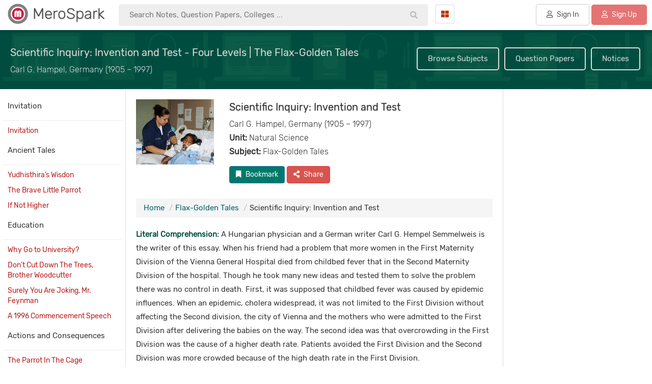

--- FILE ---
content_type: text/html; charset=UTF-8
request_url: https://www.merospark.com/content/142/scientific-inquiry-invention-and-test/
body_size: 24827
content:
<!DOCTYPE html PUBLIC "-//W3C//DTD XHTML 1.0 Transitional//EN" "http://www.w3.org/TR/xhtml1/DTD/xhtml1-transitional.dtd">
<html xmlns="http://www.w3.org/1999/xhtml" lang="en" xml:lang="en">
<meta name="theme-color" content="#00796b" />




<meta name="viewport" content="width=device-width, initial-scale=1.0">
<link rel="shortcut icon" type="image/png" href="img/merospark-logo.png"/>
<link rel="shortcut icon" type="image/png" href="img/merospark-logo.png"/>
<base href="https://www.merospark.com/"/>
<title>Scientific Inquiry: Invention and Test - Four Levels | The Flax-Golden Tales</title>

<link rel="stylesheet" href="static/fontawesome-5.11.2/css/bootstrap.min.css">
<link rel="dns-prefetch" href="https://www.google-analytics.com">
<link rel="preconnect" href="https://www.google-analytics.com">

<link rel="dns-prefetch" href="https://pagead2.googlesyndication.com">
<link rel="preconnect" href="https://pagead2.googlesyndication.com">

<link rel="dns-prefetch" href="https://www.merospark.com">
<link rel="preconnect" href="https://www.merospark.com">
 
         
         

		 

         

         

 <script async src="https://pagead2.googlesyndication.com/pagead/js/adsbygoogle.js?client=ca-pub-6307775760220245"
     crossorigin="anonymous"></script>
     
     <!-- Google tag (gtag.js) -->
<script async src="https://www.googletagmanager.com/gtag/js?id=G-DZL452QYC5"></script>
<script>
  window.dataLayer = window.dataLayer || [];
  function gtag(){dataLayer.push(arguments);}
  gtag('js', new Date());

  gtag('config', 'G-DZL452QYC5');
</script>

 <script src="static/jquery-3.1.1.min.js"></script>
<meta property="og:description" content="A Hungarian physician and a German writer Carl G. Hempel Semmelweis is the writer of this essay."><meta property="og:image" content="https://www.merospark.com/img/uploads/4734ba6f3de83d861c3176a6273cac6d.jpg"><meta name="description" content="A Hungarian physician and a German writer Carl G. Hempel Semmelweis is the writer of this essay.">   <meta name="google-site-verification" content="KfSHiS7y_wMMtMeUXO-IJVcgbWeI26l5ojBFnUn4cTc" />
   <meta name="msvalidate.01" content="689EEDEE036D36BF5C5D32808387E2E5" />
   

   <link rel="canonical" href="https://www.merospark.com/content/142/scientific-inquiry-invention-and-test/"/>   <meta property="og:site_name" content="MeroSpark" />
    <meta property="og:site_name" content="MeroSpark" />

			<meta property="og:type" content="article"/>
			

    
	<meta property="og:url" content="http://www.merospark.com/content/142/scientific-inquiry-invention-and-test/"/>
	<meta property="fb:app_id" content="352184298987970" />
	<meta name="twitter:site" content="@merospark">
</head>

<body style="">
<style>

   body{margin:0px;font-family: 'Rubik', sans-serif;background:#fff;font-size:15px;
       overflow-x:hidden; padding-right: 0 !important }
        .breadcrumb{border-radius:0px !important;}
       .breadcrumb > li + li:before {
		    color: #bbb;
		    content: "/";
		    padding: 0 5px;
		}

		.breadcrumb > li {display:inline !important;}

		img {color:transparent !important;background-color:transparent !important;}

   html{overflow-x:hidden!important;}
   .modal{position:fixed !important;}
   .modal-dialog{margin-top:100px !important;}
   .modal-content{box-shadow:none;}

	 
 .card-box table thead th{font-weight:300;}
   label{font-size:15px;font-weight:normal;}
   .fab, .fas, .fa, .far{margin-right:5px;}
   .btn{border-radius:4px !important;margin-bottom:10px;}
   .boxbody .form-control{padding:5px 15px !important;border-radius:4px !important;height:50px !important;
                 border:1px solid #ddd !important;}
   pre{margin:20px 0px !important;}
   a,  a:focus, a:active, .btn-link, .btn-link:hover{
	   outline:0 !important;
	   color:#006064;
	   text-decoration:none !important;
   }
   a:hover{
	   outline:0 !important;
	   color:#006064;
   }

   .btn-primary, .btn-danger, .btn-success, .btn-info, .btn-warning{color:#fff !important;}
   .btn-default{color:#555 !important;}
   
   .inline{
	  display: inline-block;
	}
	.inline + .inline{
	  margin-left:10px;
	}
	.radio{
	  color:#999;
	  font-size:15px;
	  position:relative;
	  font-weight:normal;
	  margin-right:15px;
	}
	.radio span{
	  position:relative;
	   padding-left:20px;
	}
	.radio span:after{
	  content:'';
	  width:15px;
	  height:15px;
	  border:3px solid;
	  position:absolute;
	  left:0;
	  top:1px;
	  border-radius:100%;
	  -ms-border-radius:100%;
	  -moz-border-radius:100%;
	  -webkit-border-radius:100%;
	  box-sizing:border-box;
	  -ms-box-sizing:border-box;
	  -moz-box-sizing:border-box;
	  -webkit-box-sizing:border-box;
	}
	.radio input[type="radio"]{
	   cursor: pointer; 
	  position:absolute;
	  width:100%;
	  height:100%;
	  z-index: 1;
	  opacity: 0;
	  filter: alpha(opacity=0);
	  -ms-filter: "progid:DXImageTransform.Microsoft.Alpha(Opacity=0)"
	}
	.radio input[type="radio"]:checked + span{
	  color:#D81B60;  
	}
	.radio input[type="radio"]:checked + span:before{
		content:'';
	  width:5px;
	  height:5px;
	  position:absolute;
	  background:#D81B60;
	  left:5px;
	  top:6px;
	  border-radius:100%;
	  -ms-border-radius:100%;
	  -moz-border-radius:100%;
	  -webkit-border-radius:100%;
	}

	
	
	.card-box{background:#fff;padding:20px;color:#333;border:1px solid #ddd;margin-bottom:0px;}
    .cardboxsmall{background:#fff;padding:15px;color:#333;border:0px solid #ddd;margin-bottom:0px;
	     margin-bottom:30px;}
   .space{margin-bottom:30px;}
   .card-box .header-title{margin-bottom:20px;margin-top:0px;}
   .cardboxsmall .header-title{margin-bottom:15px;margin-top:0px;font-size:16px;}
   .no-border{border-radius:4px !important;}
   
   .cardbox .form-control{border-radius:4px !important;
                 border:1px solid #ddd !important;}



	.content p, .metabody p{margin-top:30px;}
	.content img{max-width:100%;}

	.introbg{background:url(img/intro.webp) #004D40;}

	.btn-primary{background:#00796B !important;font-weight:normal;}

	


	

           
</style>
<style>
  .outerwrapper{}
 
  

  .filtermetaone{display:inline-block;padding:6px 20px;
                 border-radius:50px;margin-bottom:20px;
                 padding-right:10px;font-weight:300;font-size:14px;
                 border:1px solid #ddd;margin-right:5px;}
  .filtermetaone a{color:#555;margin-left:10px;}

 
             
  .main{padding-top:55px;margin-top:0px;min-height:300px;}
  .box{background:#fff;padding:20px;margin:0px auto;max-width:1360px;}
  .boxfooter{padding:20px;}
  h1.boxtitle{margin:0px;margin-bottom:0px;font-size:25px;text-align:center;margin-top:0px;
             color:#ddd;padding:40px 20px;}
   h2.boxtitle{margin:0px;margin-bottom:30px;font-weight:300;font-size:25px;text-align:center;margin-top:15px;}
   h3.boxtitle{margin:0px;margin-bottom:20px;font-weight:normal;font-size:20px;text-align:center;
                border-bottom:1px dotted #ddd;padding-bottom:20px;color:#880E4F;}
   
   .singleboxouter{margin:0px auto;max-width:1000px;margin-bottom:0px;padding:0px;}
   .singleboxmain{background:#fff;border:0px solid #ccc;padding:0px;}
   .singleboxtitle{font-size:20px;padding:30px;padding-bottom:10px;color:#333;
                font-weight:300;}
   .singleboxbody{padding:30px;padding-top:20px;}
   .singleboxfooter{padding:20px;text-align:center;}
   
   .formbox{max-width:700px;}
   .formbox .form-control{border:1px solid #ddd;border-radius:0px;padding:10px;height:50px;}
   .attacheimage{background:#f4f5f0;border:1px solid #ddd;padding-bottom:15px;
                 text-align:center;}
   .contentbox{background:#f4f5f0;padding:20px;border:1px solid #ddd;margin-bottom:30px;margin-top:15px;}

   .content table td, .content table th{
     padding:10px;
   }

    .content table {
      border-collapse: collapse;
    }

    .content table, th, td {
      border: 1px solid #bbb;
    }

    .content table th{
        background:#f4f5f0;
    }
   
   .card {
		transition: 0.3s;
		background:#fff;border:1px solid #ddd;
	}
	
	.card:hover {
		box-shadow: 0 2px 10px 0 rgba(0,0,0,0.1);;
	}
	.contenttitle h1{line-height:50px;}

  .modal-content{border-radius: 0px !important;}
  .modal-content button{margin-bottom:0px;}
  .modal-title{font-weight:300;}

  .content p img{margin-right:15px;margin-bottom:15px;}

  @media screen and (max-width:768px) {
      .main{padding-top:0px}
      .maintitletasks{display:none;}
      .maintitleinner{padding-top:20px !important;}
  }

  
</style>

    
<div class="outerwrapper">
    <div class="headerwrapper">
        <style>
   .headerbox{background:#fff;padding:5px;box-shadow: 0 2px 10px 0 rgba(0,0,0,0.2);padding-right:10px;padding-bottom:8px;
    position:fixed;width:100%;z-index:10000000000;}
    
   .headerboxinner{margin:0px auto;padding:0px;}
   .headertextfirst{font-weight:300;color:#444;font-size:30px;text-shadow:0 1px 2px #bbb;line-height:40px;display:inline-block;
       padding-top:0px;padding-left:5px;}
	.headerlogo{padding:2px;padding-bottom:0px;padding-left:10px;}	
	 
    .searchinput{border:1px solid #ddd;overflow:hidden;border-radius:0px;margin-top:10px;
	            background:#fff;}
	.searchbtn{background:#B71C1C;border:0px;color:#fff;
	           font-size:20px;display:block;padding:10px;width:100%;
			   text-align:center;border:0px;}
    .sinput{border:0px solid #ddd;;padding:8px 20px;width:100%;line-height:23px;}
	.headerlinks{text-align:right;padding-top:10px;}
	.headerlinks a{border:1px solid #ddd;padding:10px;color: #004D40;
	            display:block;text-align:center;border-radius:0px !important;background:#fff;}
	.headerlinks a:hover{background:#E0F2F1;text-decoration:none;}
   .hbtnprofile{border-radius:0px !important;}
  .hbtnprofile img{width:25px; height:25px;border-radius:30px;margin-right:5px;
                  border:0px solid #ddd;padding:0px;background:#fff;}
   
   .navtasklist a{padding:10px 20px;border:0px solid #ddd;border-radius:5px;color:#555;font-weight:normal;margin-bottom:0px;
           border-radius:5px !important;background:#ddd;display:inline-block;}
   .collegebtn:hover{background:#f4f5f0 !important;border-color:#00796B;}
   

   .navbtn{color:#555;border:0px;
         padding:8px;text-align:center;background:#fff;
         margin-top:4px;border: 1px solid #ddd;padding: 10px;border-radius:0px;}
    .navbtn:hover{background:#f4f5f0;}
   .navbtn i{color:#BF360C;}
   .navcat{margin-right:20px;float:left;width:20%;}
   .nav-dropdown{top:53px;border-radius: 0px 0px 5px 5px;border:0px;
                border-top: 1px solid #e8e9eb;
                box-shadow: 0 4px 16px rgba(20,23,28,.25);padding:0px 0px;}
   .nav-dropdown::after{border-style: solid;
        border-width: 0 10px 13px;
        content: '' !important;
        height: 0;
        position: absolute;
        left: 45px;
        width: 0;
        border-color: transparent transparent #fff transparent;
       top: -12px;
   }



   .nav-dropdown::before{
           border-style: solid;
            border-width: 0 10px 13px;
            content: '' !important;
            height: 0;
            position: absolute;
            left: 45px;
            width: 0;
            border-color: transparent transparent #e8e9eb transparent;
           top: -14px;

   }

   .nav-dropdown li a{padding:15px 20px;font-size:16px;color:#555;border-bottom:1px solid #eee;}
   .nav-dropdown li:last-child a{border:0px;}
   .nav-dropdown li a i{width:20px;}
   

   .headrow{margin:0px !important;}
   .headleft{width:16%;padding:0px;}
    .headsearch{width:34%;padding:0px;}
   .rightnav{width:50%;padding:0px;}
  
   .signinbtn{border:1px solid #ccc !important;background:transparent !important;}

   .navtasklist{padding-top:3px;text-align:right;float:left;width:80%;}
   .navcat{margin-right:0px;float:left;width:20%;}
   .navbtn{margin-left:15px;}

  
  @media screen and (max-width:1455px) {
        .headleft{width:16%;}
        .rightnav{width:53%;}
        .headsearch{width:31%;}
        .navcat{width:20%;}
        .navtasklist{width:80%;}
        
   }

   @media screen and (max-width:1378px) {
        .headleft{width:17%;}
        .rightnav{width:42%;}
        .headsearch{width:41%;}
        .hiddenmd{display:none !important;}
        
        .navcat{width:10%;}
        .navtasklist{width:90%;}
        
   }

   @media screen and (max-width:1280px) {
        .headleft{width:18%;}
        .rightnav{width:34%;}
        .headsearch{width:48%;}
        .hiddensm{display:none !important;}
        .navcat{width:12%;}
        .navtasklist{width:88%;}

         .nav-dropdown::after {left:10px;}
         .nav-dropdown::before{left:10px;}
   }

   @media screen and (max-width:1080px) {
        .headleft{width:22%;}
        .rightnav{width:40%;}
        .headsearch{width:38%;}
        .hiddensm{display:none !important;}
        .navcat{width:11%;}
        .navtasklist{width:89%;}

         .nav-dropdown::after {left:10px;}
         .nav-dropdown::before{left:10px;}
   }

    @media screen and (max-width:768px) {
        .headerbox{position:relative;}
         .headleft{width:80%;float:right;}
         .rightnav{width:10%;margin-top:15px;float:left;margin-top:0px !important;}
         .headsearch{display:none;}
         .nav-dropdown::after {left:10px;}
         .nav-dropdown::before{left:10px;}

         .hiddensm{display:none !important;}
         .navcat{width:4%;}
         .navcat i{margin-right:0px;}
         .navtasklist{width:90%;}
         .headerlogo {margin-top:0px !important;text-align:left !important;}


        .headerlogo{text-align:center;margin-top:15px;}
        .navtasklist{text-align:center;display:none;}
        .navcolleft{width:12%;}
    }
</style>

<div class="headerbox">
     <div class="headerboxinner">
          <div class="row headrow">
              <div class="col-sm-3 headleft">
                    <div class="headerlogo">
                          <a  href="" title="MeroSpark">
                              <img src="img/merospark-logo.png" width="40" 
                                              height="40" alt="MeroSpark Logo"
                                              title="MeroSpark Logo"
                                              style="display:inline-block;vertical-align:top;"/>
                              
                                        <span class="headertextfirst">
                                           MeroSpark
                                        </span>
                         </a>
                               
                                       
                          

                          
                    </div>
              </div>
              <div class="col-sm-4 headsearch">
                  <div class="hsearchbox">
                     

<style>
   .hsearchboxmain{}
   .hsearchinpmain{}
   .hsearchinputmain{padding-top:3px;
					position:relative;}
   .hsearchinp{display:block;width:100%;font-size:15px;background:#eee;border-radius:4px;
             padding:10px 20px;transition: 0.3s;padding-right:70px;border:1px solid #eee;}
   .hsearchinp:hover, .hsearchinp:focus{box-shadow: 0 2px 10px 0 rgba(0,0,0,0);border:1px solid #ddd;background:#fff;}
  
	#hsresult{padding:10px;position:absolute;background:rgba(255,255,255,1);border:1px solid #ddd;

	        box-shadow: 0 2px 10px 0 rgba(0,0,0,0.2);width:100%;
			 border-top:0px;display:none;right:0;left:0;right:0;margin:0px auto;}
	.hspinner{font-size:40px;padding:40px 20px;text-align:center;}

	.resultone{display:block;background:none;border:0px;padding:5px 10px;
	            font-size:14px !important;width:100%;text-align:left;color:#555 !important;font-weight:normal !important;}
	.resultone:hover{border:0px solid #ddd;
	                 background:#eee;color:#555;}
	.resultone b{color:#333;}
	.searchtask button img{
		-webkit-filter: grayscale(100%); 
         filter: grayscale(100%);
    }

    .headsearchicon{position:absolute;right:5px;top:7px;color:#bbb;padding:10px 10px;padding-bottom:7px;border:0px;
	         background:transparent;}

	@media screen and (max-width: 768px) {
		.hsearchboxmain h2{font-size:25px;padding-bottom:0px;}
		.hsearchterms{padding:0px 20px;}
		.hsearchterms a{font-size:16px}
		.hsearchboxmain{background:#fff !important;background-image:none;}
	}

	
  
</style>


<form action="search/" method="get" autocomplete="off">
<input type="hidden" name="type" value="all"/>
<div class="hsearchboxmain">
   <div class="hsearchinpmain">
    <div class="hsearchinputmain">
        <button class="headsearchicon"><i class="fas fa-search" type="submit"></i></button>
        <input type="text" class="hsearchinp" placeholder="Search Notes, Question Papers, Colleges ..." id="hinp" name="q"
        autocomplete="off"/>
		
        <div id="hsresult">
            <div class="hspinner">
               <i class="fas fa-spinner fa-spin"></i>
            </div>
        </div>
    </div>
  </div>

    
    <script>
	   $("#hinp").keyup(function(){
		   var sval1 = $("#hinp").val().replace(/ /g,'');
		   var sval = $("#hinp").val().replace(/\s\s+/g, ' ');
		   if(sval1 != ""){
			   $("#hsresult").show();
			   searcha(sval);
		   }else{
			   $("#hsresult").hide();
		   }
		   
	   });
	   
	   $("#hinp").focus(function(){
		   var sval1 = $("#hinp").val().replace(/ /g,'');
		   var sval = $("#hinp").val().replace(/\s\s+/g, ' ');
		   if(sval1 != ""){
			   $("#hsresult").show();
			   searcha(sval);
		   }else{
			   $("#hsresult").hide();
		   }
		   
	   });
	   
	   $("#hinp").focusout(function(){
	   	     if ($('#hsresult:hover').length == 0) {
                  $("#hsresult").hide();
             }
		      
	   });

	   function startsearch(query){
	   	    $("#hinp").val(query);
	   	    $("#hsresult").hide();
	   }


	   
      


	   
		   
		

	   
	   
	   function searcha(sval){
		   var online = navigator.onLine;
		   
		   if(!online){
		         $("#hsresult").html("<span style='color:#B71C1C;'>No Internet Connection.</span>");
		   }else{
			   
			    $("#hsresult").load("ajax/ajax_search_suggest.php?q=" + encodeURI(sval) + "&type=all", 
				    function(responseTxt, statusTxt, xhr){
					if(statusTxt == "error")
						$("#hsresult").html("<span style='color:#B71C1C;'>Error during fetching data.</span>");
				});
						   
			
			}
	   }
	   
	</script>
    
   
		
</div>


</form>
                  </div>
              </div>
              <div class="col-sm-5 rightnav">
                 <div class="dropdown navcat">
                    <button class="navbtn" type="button" data-toggle="dropdown">
                                   <i class="fas fa-th-large" style="margin-right:0px;"></i> <span class="hiddensm hiddenmd"
                                   style="margin-left:5px;">Categories</span>
                     </button>
                     <ul class="dropdown-menu nav-dropdown">
                                                      <li class="hidden-sm hiddn-md hidden-lg hiddn xl">
                                 <a href="signin/"><i class="fas fa-user" style="color:#388E3C;"></i> Sign into Account</a></li>
                             <li class="hidden-sm hiddn-md hidden-lg hiddn xl">
                                 <a href="signin/"><i class="fas fa-user-plus" style="color:#BF360C;"></i> Register Account</a></li>
                                                     <li><a href="contents/"><i class="fas fa-folder-open" style="color:#388E3C;"></i> Reference Notes</a></li>
                        <li><a href="levels/"><i class="fas fa-paste" style="color:#BF360C;"></i> Faculties & Levels</a></li>
                        <li><a href="subjects/"><i class="fas fa-book" style="color:#1A237E;"></i> Subject Notes</a></li>
                        <li><a href="notices/"><i class="fas fa-bell" style="color:#b71c1c;"></i> Notice Board</a></li>
                        <li><a href="question-papers/"><i class="fas fa-file-alt" style="color:#004D40;"></i> Question Papers</a></li>
                        <li><a href="ask/"><i class="fas fa-comments" style="color:#E65100;"></i> Ask Questions</a></li>
                        <li><a href="articles/"><i class="fas fa-pen-nib" style="color:#BF360C;"></i> Public Articles</a></li>
                        <li><a href="generals/"><i class="fas fa-globe" style="color:#00695C;"></i> General Articles</a></li>
                        <li><a href="deal/"><i class="fas fa-graduation-cap" style="color:#006064;"></i> Buy & Sell Books</a></li>
                        <li><a href="colleges/"><i class="fas fa-university" style="color:#BF360C;"></i> Find Colleges</a></li>
                    </ul>
                 </div>
                 <div class="navtasklist">
                                                             <a href="contents/" class="hiddensm" style="background:#fff;padding:5px 8px;">Reference Notes</a>
                                                                <a href="colleges/" class="hiddensm" style="background:#fff;padding:5px 8px;">Colleges</a>
                                 <a href="ask/" class="hiddensm" style="background:#fff;padding:5px 8px;">Ask 
                                  <span class="hiddenmd">
                                      Questions
                                  </span></a>
                                
                                 

                                                                               <a href="signin/" class="signinbtn btn  btn-default"
                                                  style="margin-left:20px;">
                                                <i class="far fa-user"></i> Sign In
                                           </a>
                                   

                                                                               
                                          <a href="signup/" class="btn btn-default" 
                                          style="border-color:#d32f2f;color:#fff!important;background:#e57373;">
                                             <i class="far fa-user"></i> Sign Up
                                          </a>
                                                                          
                          </div>
                    </div>
              </div>
          </div>
     </div>
</div>

    </div>
    <div class="main">
            <style>
        .topbar{background:#4A148C;padding:10px;color:#fff !important;text-align:center;line-height:28px;}
    </style>
           <style>

    .maintitle{}
    .maintitleinner{padding:20px 20px;margin:0px auto;padding-top:25px;}
    .maintitle h2{color:#ddd;font-size:20px;margin:0px;margin-bottom:5px;margin-top:8px;line-height:30px;}
    .maintitle h1{color:#ddd;font-size:20px;margin:0px;margin-bottom:5px;margin-top:8px;line-height:30px;}
    .maintitle h3{color:#ddd;font-size:16px;margin:5px 0px;font-weight:300;line-height:27px;}
    .maintitle .breadcrumb{background:none !important;padding:0px !important;margin-top:20px;margin-bottom:0px;}
    .maintitle a{color:#ddd;}
    .maintitletasks{text-align:right;vertical-align:middle;margin-top:10px;}
     .maintitletasks a, .maintitletasks .btn{display:inline-block;color:#ddd;margin:3px;
               border:2px solid #ddd ;padding:10px 20px;
               border-radius:5px;
               background:none !important;
               
             }

      
    .maintitletasks a:hover, .maintitletask .btn:hover, .maintitletasks .btn:active{background:#ddd !important;color:#555 !important;}
    .maintitleimg img{width:100%;}
    .contentbreadcrumb{color:#ddd;}

    .filterbox{margin-top:10px;}
     
    
    
      .contentouter{min-height:300px;
	     overflow:hidden;background:#fff;margin-bottom:30px;
     }
	  .leftcontent{border-right:0px solid #ddd;float:left;width:calc(20% - 10px);padding:5px;}
    .rightcontent{width:23%;float:right;}
    .contentmain{background:#fff;float:left;width:57%;}


	  .contnettitle h2{font-size:20px;margin:10px 0px;padding-bottom:20px;}

	  
    
    .contentmaininner{padding:20px;border-left:1px solid #ddd;border-right:1px solid #ddd;}

    .contentthumb{}
    .thumbcol{width:22%;}
    .thumbinner{max-height:180px;overflow:hidden;}
     .thumbinnerlong{max-height:180px;overflow:hidden;}
	  .contentthumb img{width:100%;}
	  .contenttitle h1{font-weight:normal;margin:0px;margin-bottom:5px;font-size:20px;
                     text-shadow:0px 1px 1px #bbb;line-height:30px;}
     .contenttitle h2{font-weight:normal;margin:0px;margin-bottom:5px;font-size:23px;margin-top:30px;
                     text-shadow:0px 1px 1px #bbb;line-height:30px;font-weight:300;}


     .navboardlist{padding-bottom:20px;}
    .navboardone{font-size:14px;margin-bottom:5px;border-bottom:1px solid #ECEFF1;padding:0px;padding-bottom:5px;
                 vertical-align: middle;}
    .navboarddata{padding-top:5px;}
    .navboardimg img{width:100%;}
	 


    .contnetbreadcrumb{margin-top:20px;margin-bottom:20px;}
	  .content{font-size:15px;line-height:27px;color:#333;}
	  .contentnav{margin-top:50px;margin-bottom:20px;padding:10px 0px;}

    .alltitle{font-size:18px;margin:5px 0px;margin-bottom:20px;}
    .filedata{margin-top:10px;}
    .filedata .alltitle{padding:10px;padding-bottom:0px;}
    .fileone{border-bottom:1px solid #eee;border-top:1px solid #eee;padding:10px;}
    .filedes{margin-bottom:10px;}
	  
      .articlelist h4{padding-bottom:10px;margin:0px;border-top:0px solid #ddd;
                  margin-bottom:0px;padding:20px 10px;
	                font-size:15px;;
                 border-bottom:1px solid #eee;margin-top:0px;;
	  }
      .articlelist{padding:0px;padding-bottom:0px;background:#fff;border:0px solid #ddd;padding-bottom:0px;}
    .articlelist a{display:block;padding:10px 10px !important;margin-bottom:0px;
                  border-bottom:0px solid #eee;padding-bottom:0px !important;
                 font-size:14px !important;color:#b71c1c;padding-bottom:0px;}
	  .articlelist a:hover{background:#eee;text-decoration:none;}
	  .articlelist a.linkactive{font-weight:300;background:#fff;}
	  .tasklist{padding:0px 0px;}
	  
	  .content p{margin-bottom:20px;margin-top:10px;}
	  .content h2{margin-top:15px;margin-bottom:15px;font-size:20px;line-height:33px;}
	  .content b, .content strong{color:#004D40;}
	  .content a{text-decoration:underline !important;}

    .contentinfo{margin-bottom:15px;}
    .contentinfo h2{margin:0px;font-size:16px;line-height:27px;font-weight:300;}
    .contentnav .fas{margin-left:10px;margin-right:10px;}

    .articles{margin-bottom:20px;}
    .articles h2.atitle{font-weight:300;font-size:25px;margin-top:40px;margin-bottom:20px;}
    .singlearticle{border:1px solid #ddd;margin-bottom:20px;padding:5px;
                  overflow:hidden;}
    .articleimage{overflow:hidden;max-height:90px;}
    .articleimage img{width:100%;min-height:90px;}
    .articletitle{color:#555;font-size:18px;margin:0px;padding:10px 0px;overflow: hidden;white-space: nowrap;text-overflow: ellipsis;
             margin-top:5px;margin-right:10px;}
    .articlesubtitle{color:#777;font-size:15px;margin:0px;font-weight:300;
                     line-height:20px;}
    .articlelistsubject h4{font-size:14px;}

    .contenttask h4{margin-bottom:20px;}




     .particleimage{overflow:hidden;max-height:110px;}
    .particleimage img{width:100%;min-height:110px;}
    .particletitle{color:#555;font-size:16px;margin:0px;padding:10px 0px;
             line-height:25px;max-height: 60px;overflow: hidden; margin-bottom: 10px;
             margin-top:5px;margin-right:10px;}
    .particlesubtitle{color:#777;font-size:15px;margin:0px;font-weight:300;
                     line-height:20px;}


    .acctopnav {
  overflow: hidden;
  width:100%;z-index:100000;
  
}



.acctopnav a {
  float: none;
  background-color: #fff;
  display: block;
  color: ##004D40;
  text-align: left;
  padding: 10px 20px;
  text-decoration: none;
  font-size: 16px;
  margin-right:1px;
  border:0px solid #ddd;border-bottom:0px;
  
  margin-right:0px;margin-bottom:0px;margin-top:0px;
}

.acctopnav a:hover {
  background-color: #fff;
  color: #555;
}

.accnavactive {
  background-color: #880E4F;
  color: white;
}

.acctopnav .icon {
  display: none;
  border:0px solid #ddd;
  background:#fff;
}

@media screen and (max-width: 768px) {
  .acctopnav a:not(:first-child) {display: none;}
  .acctopnav a.icon {
  
    display: block;
    width:100%;
    

  }
   .articlelist{display:none;}
  
}

@media screen and (max-width: 768px) {
  .acctopnav.responsive {position: relative;}
  .acctopnav.responsive .icon {
   
    right: 0;
    top: 0;

    
    
  }
  .responsive .articlelist{display:block;}

 
  .acctopnav.responsive a {
    float: none;
    display: block;
    text-align: left;
  }
}

@media screen and (max-width:1080px) {
      .leftcontent{width:calc(20% - 10px);}
		  .contentmain{width:55%;}
      .rightcontent{width:25%;}
}


@media screen and (max-width:1378px) {
      .leftcontent{width:calc(20% - 10px);}
		  .contentmain{width:58%;}
      .rightcontent{width:22%;}
}


@media screen and (max-width: 768px) {
		  .leftcontent{width:100%;float:none;}
		  .contentmain{width:100%;float:none;}
      .rightcontent{width:100%;float:none;}
      .accountnav{margin-bottom:5px;}
      .contentnav{margin-top:20px !important;}
      .articles{margin-bottom:20px;}
      .contenttitle h1{line-height:35px;}
       .contenttask a{width:100%;}
       .contentmaininner{border:0px;}
       .thumbinner{max-height:250px;overflow:hidden;}
       .thumbinnerlong, .thumbcol {max-height:280px;width:100%;}
       .thumbcol{margin-bottom:20px;}
       .contentthumb{padding-bottom:20px !important;}
       .contentmaininner {padding-top:0px;}
		}
   </style>
<div class="maintitle introbg">
     <div class="maintitleinner">
            <div class="row">
                <div class="col-sm-7">
                
                              <div class="maintitledata">
                                  <h1>Scientific Inquiry: Invention and Test - Four Levels | The Flax-Golden Tales</h1>
                                  <h3>
                                       Carl G. Hampel, Germany (1905 – 1997)                                  </h3>
                                  
                              </div>
                         
                    
                </div>
                <div class="col-sm-5">
                    <div class="maintitletasks">
                        <a href="subjects/">Browse Subjects</a>
                        <a href="question-papers/">Question Papers</a>
                        <a href="notices/">Notices</a>
                    </div>
                </div>
            </div>
     </div>
</div>


<div class="contentouter">
       
               <div class="leftcontent">
            
                         <div class="accountnav">
                              <div class="acctopnav" id="myaccTopnav">
                              <div class="acctopnavinner">
                                          <a href="javascript:void(0);" style="font-size:16px;" class="icon"
                                     onclick="myaccFunction()">&#9776; &nbsp; Related Articles</a>
                                        
                                         

                                                                                      <div class="articlelist">
                                                        <h4 >

                                                        



                                                          Invitation                                                        
                                                                                                                
                                                           </h4>

                                                        

                                                        <a href="content/113/invitation-four-levels/"
                >
                              Invitation</a>
                                                        
                                                        </div>
                                                       
                                                                                                               <div class="articlelist">
                                                        <h4 >

                                                        



                                                          Ancient Tales                                                        
                                                                                                                
                                                           </h4>

                                                        

                                                        <a href="content/115/yudhishthira-s-wisdom-four-levels/"
                >
                              Yudhisthira’s Wisdon</a><a href="content/114/the-brave-little-parrot-four-levels/"
                >
                              The Brave Little Parrot</a><a href="content/117/if-not-higher-four-levels-of-interactions/"
                >
                              If Not Higher</a>
                                                        
                                                        </div>
                                                       
                                                                                                               <div class="articlelist">
                                                        <h4 >

                                                        



                                                          Education                                                        
                                                                                                                
                                                           </h4>

                                                        

                                                        <a href="content/121/why-go-to-university/"
                >
                              Why Go to University?</a><a href="content/125/don-t-cut-down-the-trees-brother-woodcutter/"
                >
                              Don’t Cut Down The Trees, Brother Woodcutter</a><a href="content/126/surely-you-are-joking-mr-feynman/"
                >
                              Surely You Are Joking, Mr. Feynman</a><a href="content/127/a-1996-commencement-speech/"
                >
                              A 1996 Commencement Speech</a>
                                                        
                                                        </div>
                                                       
                                                                                                               <div class="articlelist">
                                                        <h4 >

                                                        



                                                          Actions and Consequences                                                        
                                                                                                                
                                                           </h4>

                                                        

                                                        <a href="content/336/the-parrot-in-the-cage/"
                >
                              The Parrot In The Cage</a><a href="content/337/a-sound-of-thunder/"
                >
                              A Sound of Thunder</a><a href="content/338/no-smoke-from-the-chimneys/"
                >
                              No Smoke From The Chimneys</a><a href="content/339/no-smoke-from-the-chimneys-poem-summary/"
                >
                              No Smoke From The Chimneys – Poem Summary</a>
                                                        
                                                        </div>
                                                       
                                                                                                               <div class="articlelist">
                                                        <h4 >

                                                        



                                                          Television                                                        
                                                                                                                
                                                           </h4>

                                                        

                                                        <a href="content/128/the-wretched-stone/"
                >
                              The Wretched Stone</a><a href="content/129/tv-can-be-a-good-parent/"
                >
                              TV Can Be A Good Parent</a>
                                                        
                                                        </div>
                                                       
                                                                                                               <div class="articlelist">
                                                        <h4 >

                                                        



                                                          Crosscultural Bridges                                                        
                                                                                                                
                                                           </h4>

                                                        

                                                        <a href="content/133/marriage-is-a-private-affair/"
                >
                              Marriage is a Private Affair</a><a href="content/135/then-and-now-finding-my-voice/"
                >
                              Then And Now: Finding My Voice</a>
                                                        
                                                        </div>
                                                       
                                                                                                               <div class="articlelist">
                                                        <h4 >

                                                        



                                                          Cultural Anthropology                                                        
                                                                                                                
                                                           </h4>

                                                        

                                                        <a href="content/136/arranging-a-marriage-in-india/"
                >
                              Arranging a Marriage In India</a><a href="content/137/life-is-sweet-at-kumansenu/"
                >
                              Life Is Sweet At Kumansenu</a>
                                                        
                                                        </div>
                                                       
                                                                                                               <div class="articlelist">
                                                        <h4 >

                                                        



                                                          The Human Condition                                                        
                                                                                                                
                                                           </h4>

                                                        

                                                        <a href="content/143/the-lunatic/"
                >
                              The Lunatic</a><a href="content/139/how-sane-are-we/"
                >
                              How Sane are We?</a><a href="content/144/gaia/"
                >
                              Gaia</a>
                                                        
                                                        </div>
                                                       
                                                                                                               <div class="articlelist">
                                                        <h4 data-toggle="collapse" 
                                                          data-target="#collapse31">

                                                        



                                                          Natural Science                                                        
                                                                                                                    <i style="float:right;" class="fas fa-chevron-down"></i>
                                                                                                              
                                                           </h4>

                                                                                                                  <div id="collapse31" class="collapse">
                                                        

                                                        <a href="content/141/the-making-of-a-scientist/"
                >
                              The Making of A Scientist</a><a href="content/142/scientific-inquiry-invention-and-test/"
                class="linkactive">
                              Scientific Inquiry: Invention and Test</a>
                                                                                                                    </div>
                                                        
                                                        </div>
                                                       
                                                                                                               <div class="articlelist">
                                                        <h4 data-toggle="collapse" 
                                                          data-target="#collapse33">

                                                        



                                                          Humor and Satire                                                        
                                                                                                                    <i style="float:right;" class="fas fa-chevron-down"></i>
                                                                                                              
                                                           </h4>

                                                                                                                  <div id="collapse33" class="collapse">
                                                        

                                                        <a href="content/145/king-john-and-the-abbot-of-canterbury/"
                >
                              King John and The Abbot of Canterbury</a><a href="content/146/third-thoughts/"
                >
                              Third Thoughts</a><a href="content/148/the-clock-tower/"
                >
                              The Clock Tower</a>
                                                                                                                    </div>
                                                        
                                                        </div>
                                                       
                                                                                                               <div class="articlelist">
                                                        <h4 data-toggle="collapse" 
                                                          data-target="#collapse34">

                                                        



                                                          Critical and Creative Thinking                                                        
                                                                                                                    <i style="float:right;" class="fas fa-chevron-down"></i>
                                                                                                              
                                                           </h4>

                                                                                                                  <div id="collapse34" class="collapse">
                                                        

                                                        <a href="content/152/the-stub-book/"
                >
                              The Stub Book</a><a href="content/151/keeping-errors-at-bay/"
                >
                              Keeping Errors At Bay</a><a href="content/153/what-is-intelligence-anyway/"
                >
                              What is Intelligence Anyway</a>
                                                                                                                    </div>
                                                        
                                                        </div>
                                                       
                                                                                                               <div class="articlelist">
                                                        <h4 data-toggle="collapse" 
                                                          data-target="#collapse36">

                                                        



                                                          Love                                                        
                                                                                                                    <i style="float:right;" class="fas fa-chevron-down"></i>
                                                                                                              
                                                           </h4>

                                                                                                                  <div id="collapse36" class="collapse">
                                                        

                                                        <a href="content/155/to-his-coy-mistress/"
                >
                              To His Coy Mistress</a><a href="content/156/the-telegram-on-the-table/"
                >
                              The Telegram on The Table</a><a href="content/159/piano/"
                >
                              Piano</a>
                                                                                                                    </div>
                                                        
                                                        </div>
                                                       
                                                                                                               <div class="articlelist">
                                                        <h4 data-toggle="collapse" 
                                                          data-target="#collapse37">

                                                        



                                                          Life and Death                                                        
                                                                                                                    <i style="float:right;" class="fas fa-chevron-down"></i>
                                                                                                              
                                                           </h4>

                                                                                                                  <div id="collapse37" class="collapse">
                                                        

                                                        <a href="content/162/the-great-answer/"
                >
                              The Great Answer</a><a href="content/164/stopping-by-woods-on-a-snowy-evening/"
                >
                              Stopping By Woods on a Snowy Evening</a><a href="content/163/a-tale/"
                >
                              A Tale</a><a href="content/169/ethics/"
                >
                              Ethics</a><a href="content/168/where-the-mind-is-without-fear/"
                >
                              Where The Mind is Without Fear</a><a href="content/170/new-year/"
                >
                              New Year</a>
                                                                                                                    </div>
                                                        
                                                        </div>
                                                       
                                                                                    
                            </div></div>
                           
                               


                            <script>
                            function myaccFunction() {
                                var x = document.getElementById("myaccTopnav");
                                if (x.className === "acctopnav") {
                                    x.className += " responsive";
                                } else {
                                    x.className = "acctopnav";
                                }
                              
                            }
                            </script>

                       </div>


                       <div class="adbox" style="margin-top:5px;background:#fff;width:100%;">
                          
                       </div>
               </div>

           
               <div class="contentmain"> 
                    <div class="contentmaininner">

                      <div class="row">
                             <div class="col-sm-3">
                                  <div class="contentthumb">
                                         <div class="thumbinner">
                                              <img src="img/uploads/4734ba6f3de83d861c3176a6273cac6d.jpg"
                                                alt="Scientific Inquiry: Invention and Test - Four Levels | The Flax-Golden Tales"
                                                title="Scientific Inquiry: Invention and Test - Four Levels | The Flax-Golden Tales"/>
                                         </div>
                                   </div>

                                       
                             </div>
                             <div class="col-sm-9">

                                       
                                       <div class="contenttitle">
                                            <h1>Scientific Inquiry: Invention and Test</h1>
                                       </div>

                                       <div class="contentinfo">
                                            <h2>
                                               Carl G. Hampel, Germany (1905 – 1997)<br/>
                                            <b>Unit:</b> Natural Science<br/>
                                            <b>Subject:</b> Flax-Golden Tales<br/></h2>
                                       </div>

                                       <div class="tasklist">
                                                
                                                      

                                        <form action="content/142/scientific-inquiry-invention-and-test"
                                                    method="post" style="display:inline-block;">
                                              
                                              <input type="hidden" name="bookmarkid" 
                                                     value="142"/>
                                              <button type="submit" class="btn btn-primary">
                                                   <i class="fas fa-bookmark"></i>
                                                   Bookmark                                              </button>
                                          </form>                  
                                            



                                                         <button class="btn btn-danger"
                                                         data-toggle="modal" data-target="#shareboxmodal">
                                                              <i class="fas fa-share-alt"></i> Share
                                                          </button>
                                                    
                                       </div>
                                       
                                       
                                      
                              </div>
                        </div>

                 
                        



<style>
.form-control{font-weight:300;font-size:16px;border-radius:0px !important;height:50px;border:1px solid #ddd;}
#shareboxmodal{padding-right:0px !important;}
</style>



<div id="shareboxmodal" class="modal fade" role="dialog">
  <div class="modal-dialog">

    <!-- Modal content-->
    <div class="modal-content">
      <div class="modal-header">
        <button type="button" class="close" data-dismiss="modal">&times;</button>
        <h4 class="modal-title">Share Article</h4>
      </div>
      <div class="modal-body">
              <div style="padding:0px;overflow:hidden;">
                 <ul class="nav nav-tabs">
                    <li class="active"><a data-toggle="tab" href="#social">
                          <i class="fas fa-share-square"></i> Social</a></li>
                    <li><a data-toggle="tab" href="#linkurl"><i class="fas fa-link"></i> URL</a></li>
                                     </ul>

                  <div class="tab-content" style="border:1px solid #ddd;border-top:0px;overflow:hidden;">
                    <div id="social" class="tab-pane fade in active">
                         <div style="padding:15px">
                             <h4 style="margin-bottom:20px;">Share on Social Media</h4>
                             							<a href="https://www.facebook.com/sharer.php?u=https%3A%2F%2Fwww.merospark.com%2Fcontent%2F142%2Fscientific-inquiry-invention-and-test%2F&t=Scientific+Inquiry%3A+Invention+and+Test" rel="nofollow" 
							target="_blank" class='btn btn-lg btn-primary'>
                                <i class="fab fa-facebook-f"></i>
                             </a>


							 <a href="https://twitter.com/share?url=https%3A%2F%2Fwww.merospark.com%2Fcontent%2F142%2Fscientific-inquiry-invention-and-test%2F&amp;text=Scientific+Inquiry%3A+Invention+and+Test&amp;hashtags=merospark+%40merospark" rel="nofollow"
								 target="_blank" class='btn btn-lg btn-info'>
                                <i class="fab fa-twitter"></i>
                             </a>



                             <a href="https://plus.google.com/share?url=https%3A%2F%2Fwww.merospark.com%2Fcontent%2F142%2Fscientific-inquiry-invention-and-test%2F" 
							 rel="nofollow" target="_blank" class='btn btn-lg btn-danger'>
                                <i class="fab fa-google-plus-g"></i>
                             </a>

							 <a href="http://www.reddit.com/submit?url=https%3A%2F%2Fwww.merospark.com%2Fcontent%2F142%2Fscientific-inquiry-invention-and-test%2F&title=Scientific+Inquiry%3A+Invention+and+Test" rel="nofollow" 
							 target="_blank" class='btn btn-lg btn-default'>
                                <i class="fab fa-reddit-alien"></i>
                             </a>

                             <a href="https://www.linkedin.com/shareArticle?mini=true&url=https%3A%2F%2Fwww.merospark.com%2Fcontent%2F142%2Fscientific-inquiry-invention-and-test%2F&title=Scientific+Inquiry%3A+Invention+and+Test" rel="nofollow" target="_blank" class='btn btn-lg btn-success'>
                                <i class="fab fa-linkedin-in"></i>
                             </a>
    

                         </div>
                    </div>
                    <div id="linkurl" class="tab-pane fade">
                      <div style="padding:15px">
                             <h4 style="margin-bottom:20px;">Share URL</h4>
                           <div class="form-group">
                             <input type="text" readonly="readonly" class="form-control"
                                   style="background:#fff;font-size:14px;" id="urltext"
                                   value="https://www.merospark.com/content/142/scientific-inquiry-invention-and-test/">
                           </div>
                            <button  class="btn btn-primary" onclick="copyurl()" id="copybtn">
                              <i class="fas fa-copy"></i> Copy URL</button>

                           <script>
                               $("#urltext").click(function(){
                                    $(this).select();
                               });
                               
                               $("#copybtn").click(function(){
                                  $("#urltext").select();
                                  document.execCommand("Copy");
                                  $(this).html('<i class="fas fa-copy"></i> Copied'); 
                                }); 
                           </script>
                             
                      </div>
                    </div>



            


                    
                  </div><br/>
                  
               </div>
      </div>
     
    </div>

  </div>
</div>






                         <div class="contnetbreadcrumb">
                                            <ul class="breadcrumb">
                                                <li><a href="home/">Home</a></li>
                                                <li><a href="subject/13/flax-golden-tales/">Flax-Golden Tales</a></li>
                                                <li class="hidden-xs">Scientific Inquiry: Invention and Test</li>
                                              </ul> 
                          </div>
                           
                          
                          
                         <div class="content">
                          
                           <p><strong>Literal Comprehension:</strong>&nbsp;A Hungarian physician and a German writer Carl G. Hempel Semmelweis is the writer of this essay. When his friend had a problem that more women in the First Maternity Division of the Vienna General Hospital died from childbed fever that in the Second Maternity Division of the hospital. Though he took many new ideas and tested them to solve the problem there was no control in death. First, it was supposed that childbed fever was caused by epidemic influences. When an epidemic, cholera widespread, it was not limited to the First Division without affecting the Second division, the city of Vienna and the mothers who were admitted to the First Division after delivering the babies on the way. The second idea was that overcrowding in the First Division was the cause of a higher death rate. Patients avoided the First Division and the Second Division was more crowded because of the high death rate in the First Division.</p>
<p>As diet and the care of the patients in both divisions were the same, another idea was that in the First Division. It was a rough examination of patients by medical students was injurious enough to cause childbed fever. But Semmelweis showed that natural birth process was more injurious, that in the Second Division midwives examined the patients equally roughly, and that after reducing the number of medical students and their examination the death rate was not still reduced. After an accident, Semmelweis concluded that foul material from the dead body was responsible for childbed fever, and after washing hands with the chemicals before examining the patients decreased the death rate. Later Semmelweis also concluded that the dirty matter from the living beings caused childbed fever in the hospital. Therefore, proper hand washing was necessary there in the hospital.</p><div style='border-top:1px dotted #ddd;border-bottom:1px dotted #ddd;padding:20px 0px;'>
        <script async src="https://pagead2.googlesyndication.com/pagead/js/adsbygoogle.js?client=ca-pub-6307775760220245"
     crossorigin="anonymous"></script>
<!-- inad2 -->
<ins class="adsbygoogle"
     style="display:block"
     data-ad-client="ca-pub-6307775760220245"
     data-ad-slot="1387450279"
     data-ad-format="auto"
     data-full-width-responsive="true"></ins>
<script>
     (adsbygoogle = window.adsbygoogle || []).push({});
</script>
        </div>
<p><strong>Interpretation:</strong>&nbsp;As this essay is a scientific inquiry, it is based on finding a solution or the cause of death in a maternity hospital. It describes many experiments and examinations to find out the cause but at last, it is found that the dirty hands of the doctors and nurses were the main mediums for transmitting the diseases. As a scientific essay, it tells is a success story to find a problem and its results or conclusion as proved. This essay shows that the process of scientific discovery involves formulating, hypotheses, testing predictions, and an interdisciplinary search. It may also be interpreted that sometimes accidentally a chance plays an important role in scientific invention. If Kolletschka&rsquo;s hand had not been injured by the medical student&rsquo;s knife, Semmelweis would not have found the solution to the problem. As the nature of science, this essay also conveys a message of the steps or process of scientific discovery; just hypothesis, imagination, blame or blind faith cannot give a solution to any problem as a scientific inquiry gives.</p>
<p><strong>Critical Thinking:</strong>&nbsp;There are many problems and their solutions in the world. Only scientific inquiries have given a practical and reliable or useful solution. But in scientific inquiry, there should be followed some steps or procedures. This essay also has given a way of thinking to find out a solution to a problem. As Semmelweis examined various ideas and at last found out the main cause of the problem, we also should try our best as many times as we can to find out the solution to any problem. Through this, we can raise some questions about this essay that is it possible to experiment human&rsquo;s body everywhere every time or not?</p>
<p><strong>Assimilation:</strong>&nbsp;This essay has focused on the procedure of finding out the solution or the main cause of the death in a hospital; with continuous effort and examination of the doctors, it is found out that the dirty hands were the main causes. This gives all of us an important message of cleanliness and good hand washing before doing any work; otherwise, we ourselves will be the cause of different diseased. This also has shown me a way how to think and find out the solution to a problem. To solve a problem trial and error method is necessary; I also got inspired to find out the solution with experiment but not with the superficial study of my problems. It gave me a message of continuous practice and effort and scientific research of any problem are needed than blame, superstitious faith, etc.</p>                         </div>
                                                  <div style="margin-top:15px;border-top:1px solid #eee;padding-top:15px;border-bottom:1px solid #eee;padding-bottom:15px;">           <script async src="https://pagead2.googlesyndication.com/pagead/js/adsbygoogle.js?client=ca-pub-6307775760220245"
     crossorigin="anonymous"></script>
<!-- ad1 -->
<ins class="adsbygoogle"
     style="display:block"
     data-ad-client="ca-pub-6307775760220245"
     data-ad-slot="3959178261"
     data-ad-format="auto"
     data-full-width-responsive="true"></ins>
<script>
     (adsbygoogle = window.adsbygoogle || []).push({});
</script>
            </div>
                         
                   <div class="matchedcontnet">
                                       <div class="contenttitle">
                                            <h2>You may also like to read:</h2>
                                       </div>
                                    <script async src="https://pagead2.googlesyndication.com/pagead/js/adsbygoogle.js?client=ca-pub-6307775760220245"
     crossorigin="anonymous"></script>
<ins class="adsbygoogle"
     style="display:block"
     data-ad-format="autorelaxed"
     data-ad-client="ca-pub-6307775760220245"
     data-ad-slot="6204662685"></ins>
<script>
     (adsbygoogle = window.adsbygoogle || []).push({});
</script>
                           </div>


                         <div class="contentnav">
                          
                             <div class="row">
                                  <div class="col-sm-4">
                                                                                 <a href="content/141/the-making-of-a-scientist/" class="btn btn-primary btn-lg btn-block">
                                              <i class="fas fa-arrow-left"></i>
                                               Previous Article
                                            </a> 


                                                                              </div>
                                  <div class="col-sm-4">
                                  </div>
                                  <div class="col-sm-4">
                                                                                 <a href="content/145/king-john-and-the-abbot-of-canterbury/" class="btn btn-primary btn-lg btn-block">
                                              Next Article <i class="fas fa-arrow-right"></i>
                                            </a> 


                                            

                                      
                                         
                                       </a>
                                  </div>
                             </div>
                              
                         </div>

                        

                   

                       </div>
                   </div>

                   <div class="rightcontent">
                       
                                          <div style="margin-top:10px;">
                                     <script async src="https://pagead2.googlesyndication.com/pagead/js/adsbygoogle.js?client=ca-pub-6307775760220245"
     crossorigin="anonymous"></script>
<!-- leftad -->
<ins class="adsbygoogle"
     style="display:block"
     data-ad-client="ca-pub-6307775760220245"
     data-ad-slot="2366006944"
     data-ad-format="auto"
     data-full-width-responsive="true"></ins>
<script>
     (adsbygoogle = window.adsbygoogle || []).push({});
</script>
                             </div>
                                           <style>
    .popularsubjects{padding:20px;padding-bottom:0px;}
    .popularsubjects h2{margin:0px;font-size:20px;margin-top:10px;}
    .popularsublist{margin:20px 0px;padding-top:15px;margin-bottom:0px;}
    .popularsubimg img{width:100%;}
    .popularsubone{margin-bottom:10px;border-bottom:1px solid #ECEFF1;padding-bottom:10px;}
    .popularsubdata h2{margin:0px;font-size:16px;margin-top:1px;}
    .popularsubdata h3{font-size:14px;margin:0px;margin-top:10px;line-height:18px;font-weight:300;}

     @media screen and (max-width: 768px) {
         .popularsubone{box-shadow: 0 2px 5px 0 rgba(0,0,0,0.2);border:0px;padding:10px;}
     }
    
</style>
<div class="popularsubjects">
    <h2>Popular Subjects</h2>
    <div class="popularsublist">
                <a href="subject/1/the-magic-of-words/">
                <div class="popularsubone">
                 <div class="row">
                     <div class="col-sm-2 col-xs-3" style="padding-right:0px;">
                         <div class="popularsubimg">
                              <img class="lazy" src="img/p1.webp" 
	data-src="img/uploads/0d3180d672e08b4c5312dcdafdf6ef36.jpg"
	 alt="The Magic of Words" title="The Magic of Words">
	                         </div>
                     </div>
                     <div class="col-sm-10 col-xs-9">
                         <div class="popularsubdata">
                             <h2>The Magic of Words</h2>
                             <h3>
                                 Grade XI<br/>
                           6 Units,

                           21 Articles                           </h3>
                         </div>
                     </div>
                 </div>
            </div></a>

                        <a href="subject/13/flax-golden-tales/">
                <div class="popularsubone">
                 <div class="row">
                     <div class="col-sm-2 col-xs-3" style="padding-right:0px;">
                         <div class="popularsubimg">
                              <img class="lazy" src="img/p1.webp" 
	data-src="img/uploads/b1d10e7bafa4421218a51b1e1f1b0ba2.jpg"
	 alt="Flax-Golden Tales" title="Flax-Golden Tales">
	                         </div>
                     </div>
                     <div class="col-sm-10 col-xs-9">
                         <div class="popularsubdata">
                             <h2>Flax-Golden Tales</h2>
                             <h3>
                                 Bachelor's Level<br/>
                           13 Units,

                           38 Articles                           </h3>
                         </div>
                     </div>
                 </div>
            </div></a>

                        <a href="subject/7/meaning-into-words-grade-xi/">
                <div class="popularsubone">
                 <div class="row">
                     <div class="col-sm-2 col-xs-3" style="padding-right:0px;">
                         <div class="popularsubimg">
                              <img class="lazy" src="img/p1.webp" 
	data-src="img/uploads/54229abfcfa5649e7003b83dd4755294.png"
	 alt="Meaning Into Words Grade XI" title="Meaning Into Words Grade XI">
	                         </div>
                     </div>
                     <div class="col-sm-10 col-xs-9">
                         <div class="popularsubdata">
                             <h2>Meaning Into Words Grade XI</h2>
                             <h3>
                                 Grade XI<br/>
                           1 Unit,

                           19 Articles                           </h3>
                         </div>
                     </div>
                 </div>
            </div></a>

                        <a href="subject/4/the-heritage-of-words/">
                <div class="popularsubone">
                 <div class="row">
                     <div class="col-sm-2 col-xs-3" style="padding-right:0px;">
                         <div class="popularsubimg">
                              <img class="lazy" src="img/p1.webp" 
	data-src="img/uploads/e369853df766fa44e1ed0ff613f563bd.jpg"
	 alt="The Heritage of Words" title="The Heritage of Words">
	                         </div>
                     </div>
                     <div class="col-sm-10 col-xs-9">
                         <div class="popularsubdata">
                             <h2>The Heritage of Words</h2>
                             <h3>
                                 Grade XII<br/>
                           8 Units,

                           21 Articles                           </h3>
                         </div>
                     </div>
                 </div>
            </div></a>

                        <a href="subject/9/major-english-grade-xii/">
                <div class="popularsubone">
                 <div class="row">
                     <div class="col-sm-2 col-xs-3" style="padding-right:0px;">
                         <div class="popularsubimg">
                              <img class="lazy" src="img/p1.webp" 
	data-src="img/uploads/d1f491a404d6854880943e5c3cd9ca25.jpg"
	 alt="Major English Grade XII" title="Major English Grade XII">
	                         </div>
                     </div>
                     <div class="col-sm-10 col-xs-9">
                         <div class="popularsubdata">
                             <h2>Major English Grade XII</h2>
                             <h3>
                                 Grade XII<br/>
                           5 Units,

                           31 Articles                           </h3>
                         </div>
                     </div>
                 </div>
            </div></a>

                        <a href="subject/8/meaning-into-words-grade-xii/">
                <div class="popularsubone">
                 <div class="row">
                     <div class="col-sm-2 col-xs-3" style="padding-right:0px;">
                         <div class="popularsubimg">
                              <img class="lazy" src="img/p1.webp" 
	data-src="img/uploads/698d51a19d8a121ce581499d7b701668.jpg"
	 alt="Meaning Into Words Grade XII" title="Meaning Into Words Grade XII">
	                         </div>
                     </div>
                     <div class="col-sm-10 col-xs-9">
                         <div class="popularsubdata">
                             <h2>Meaning Into Words Grade XII</h2>
                             <h3>
                                 Grade XII<br/>
                           1 Unit,

                           12 Articles                           </h3>
                         </div>
                     </div>
                 </div>
            </div></a>

                        <a href="subject/6/link-english/">
                <div class="popularsubone">
                 <div class="row">
                     <div class="col-sm-2 col-xs-3" style="padding-right:0px;">
                         <div class="popularsubimg">
                              <img class="lazy" src="img/p1.webp" 
	data-src="img/uploads/1141938ba2c2b13f5505d7c424ebae5f.jpg"
	 alt="Link English" title="Link English">
	                         </div>
                     </div>
                     <div class="col-sm-10 col-xs-9">
                         <div class="popularsubdata">
                             <h2>Link English</h2>
                             <h3>
                                 Grade XI<br/>
                           1 Unit,

                           8 Articles                           </h3>
                         </div>
                     </div>
                 </div>
            </div></a>

                        <a href="subject/50/adventures-in-english-volume-ii/">
                <div class="popularsubone">
                 <div class="row">
                     <div class="col-sm-2 col-xs-3" style="padding-right:0px;">
                         <div class="popularsubimg">
                              <img class="lazy" src="img/p1.webp" 
	data-src="img/uploads/788d986905533aba051261497ecffcbb.jpg"
	 alt="Adventures in English Volume II" title="Adventures in English Volume II">
	                         </div>
                     </div>
                     <div class="col-sm-10 col-xs-9">
                         <div class="popularsubdata">
                             <h2>Adventures in English Volume II</h2>
                             <h3>
                                 Bachelor's Level<br/>
                           7 Units,

                           27 Articles                           </h3>
                         </div>
                     </div>
                 </div>
            </div></a>

                        <a href="subject/10/biology-grade-xi/">
                <div class="popularsubone">
                 <div class="row">
                     <div class="col-sm-2 col-xs-3" style="padding-right:0px;">
                         <div class="popularsubimg">
                              <img class="lazy" src="img/p1.webp" 
	data-src="img/uploads/9fc3d7152ba9336a670e36d0ed79bc43.jpg"
	 alt="Biology Grade XI" title="Biology Grade XI">
	                         </div>
                     </div>
                     <div class="col-sm-10 col-xs-9">
                         <div class="popularsubdata">
                             <h2>Biology Grade XI</h2>
                             <h3>
                                 Grade XI<br/>
                           4 Units,

                           11 Articles                           </h3>
                         </div>
                     </div>
                 </div>
            </div></a>

                        <a href="subject/38/foundation-of-human-resource-management/">
                <div class="popularsubone">
                 <div class="row">
                     <div class="col-sm-2 col-xs-3" style="padding-right:0px;">
                         <div class="popularsubimg">
                              <img class="lazy" src="img/p1.webp" 
	data-src="img/uploads/d86ea612dec96096c5e0fcc8dd42ab6d.jpg"
	 alt="Foundations of Human Resource Management" title="Foundations of Human Resource Management">
	                         </div>
                     </div>
                     <div class="col-sm-10 col-xs-9">
                         <div class="popularsubdata">
                             <h2>Foundations of Human Resource Management</h2>
                             <h3>
                                 Bachelor's Level<br/>
                           9 Units,

                           23 Articles                           </h3>
                         </div>
                     </div>
                 </div>
            </div></a>

                        <a href="subject/35/economics-grade-xi/">
                <div class="popularsubone">
                 <div class="row">
                     <div class="col-sm-2 col-xs-3" style="padding-right:0px;">
                         <div class="popularsubimg">
                              <img class="lazy" src="img/p1.webp" 
	data-src="img/uploads/c8ed21db4f678f3b13b9d5ee16489088.jpg"
	 alt="Economics Grade XI" title="Economics Grade XI">
	                         </div>
                     </div>
                     <div class="col-sm-10 col-xs-9">
                         <div class="popularsubdata">
                             <h2>Economics Grade XI</h2>
                             <h3>
                                 Grade XI<br/>
                           17 Units,

                           66 Articles                           </h3>
                         </div>
                     </div>
                 </div>
            </div></a>

                        <a href="subject/20/optional-major-english-grade-xi/">
                <div class="popularsubone">
                 <div class="row">
                     <div class="col-sm-2 col-xs-3" style="padding-right:0px;">
                         <div class="popularsubimg">
                              <img class="lazy" src="img/p1.webp" 
	data-src="img/uploads/be83ab3ecd0db773eb2dc1b0a17836a1.jpg"
	 alt="Major English Grade XI" title="Major English Grade XI">
	                         </div>
                     </div>
                     <div class="col-sm-10 col-xs-9">
                         <div class="popularsubdata">
                             <h2>Major English Grade XI</h2>
                             <h3>
                                 Grade XI<br/>
                           4 Units,

                           18 Articles                           </h3>
                         </div>
                     </div>
                 </div>
            </div></a>

            </div>
</div>                      
                        
                                   <div style="min-height:100px;max-width:1000px;margin:0px auto;padding:0px 15px;padding-right:20px;">     <script async src="https://pagead2.googlesyndication.com/pagead/js/adsbygoogle.js?client=ca-pub-6307775760220245"
     crossorigin="anonymous"></script>
<!-- last1 -->
<ins class="adsbygoogle"
     style="display:block"
     data-ad-client="ca-pub-6307775760220245"
     data-ad-slot="3631821303"
     data-ad-format="auto"
     data-full-width-responsive="true"></ins>
<script>
     (adsbygoogle = window.adsbygoogle || []).push({});
</script>



      </div>
                                                
                   </div>

                   
                   



                   



                   
           
   </div>
   
   


   </div>
 </div>
 
 <style>
    .footer{margin-top:0px;border-top:0px solid #ddd;background:#fff;
    border-top:1px solid #E0F2F1;}
	.footerinner{margin:0px auto;padding:30px;}
	.footerbox{padding-top:15px;}
	.footertitle{font-size:20px;padding-bottom:30px;color:#880E4F;padding-top:20px;}
	.applink{display:block;border:1px solid #ddd;padding:15px;margin-bottom:10px;
	          font-size:15px;color:#004D40;border-radius:5px;}
    .applink:hover{background:#E0F2F1;text-decoration:none;color:#004D40;}
	.footerbox .menulink{display:block;color:#00796B;margin-bottom:10px;}
	.footerbox .menulink:hover{color:#00838F;text-decoration:underline !important;}
    @media screen and (max-width:768px) {
        .footerbox{padding:0px;padding-top:15px;}
	
	 }
 </style>
 <div class="footer">
    <div class="footerinner">
         <div class="row">
              
               
               
               <div class="col-sm-2  hidden-xs">
                   <div class="footerbox">
                       
                       <div class="footerboxbody">
                             

                            <a href="sparks/" class="menulink">
                                <b>Daily Sparks</b>
                             </a>
 
                             <a href="blog/" class="menulink">
                                 <b>MeroSpark Blog</b>
                             </a>

                              <a href="app/allapps/" class="menulink">
                                MeroSpark Quiz
                             </a>
                         

                             <a href="contact/" class="menulink">
                                 Contact Us
                             </a>
                             
                       </div>
                   </div>
               </div>




               <div class="col-sm-2 hidden-xs">
                   <div class="footerbox">
                       
                       <div class="footerboxbody">
                             

                           
                             <a href="about/" class="menulink">
                                 About MeroSpark
                             </a>

                            
                             <a href="team/" class="menulink">
                                Team on Desk
                             </a>
                         
                             <a href="contribution/" class="menulink">
                                Our Contributors
                             </a>
                             
                             
                             <a href="teachers/" class="menulink">
                                 Our Teachers
                             </a>
                             
                            
                       </div>
                   </div>
               </div>


               
               
               <div class="col-sm-2 hidden-xs">
                   <div class="footerbox">
                      
                       <div class="footerboxbody">
                             
                             
                             <a href="question-papers/" class="menulink">
                                  
                                 <i class="fas fa-file-alt"></i> Question Papers
                             </a>
                         
                             <a href="ask/" class="menulink">
                                <i class="fas fa-comments"></i> Ask Questions
                             </a>
                             
                             <a href="articles/" class="menulink">
                                 <i class="fas fa-user"></i> Public Articles
                             </a>
                             <a href="deal/" class="menulink">
                                 <i class="fas fa-user-secret"></i> Buy & Sell Books
                             </a>
                             
                       </div>
                   </div>
                 </div>




                 <div class="col-sm-2 hidden-xs">
                   <div class="footerbox">
                       
                       <div class="footerboxbody">
                             

                           
                             <a href="colleges/" class="menulink">
                                 Find Colleges
                             </a>

                            
                             <a href="contents/" class="menulink">
                                Find Notes
                             </a>

                             <a href="exam-result/tribhuvan-university/" class="menulink">
                                Exam Results - TU
                             </a>
                         
                             
                             
                            
                       </div>
                   </div>
               </div>


                 <div class="col-sm-2">
                       <a href="https://addons.mozilla.org/en-US/firefox/addon/merospark/" 
                          target="_blank" class="applink">
                            <i class="fab fa-firefox"></i> Firefox Addon
                       </a>

                       <a href="app/chrome/" class="applink">
                            <i class="fab fa-chrome"></i> Chrome Extension
                       </a>
                 </div>

                <div class="col-sm-2">
                   <div class="footerbox" style="padding-top:0px;">
                      
                       <div class="footerboxbody">
                         
                          <a href="https://play.google.com/store/apps/details?id=com.merospark.merospark" 
                          target="_blank" class="applink">
                            <i class="fab fa-google-play"></i> Google Play
                          </a>

                          
                          
                          <a href="app/allapps/" class="applink">
                          <i class="fas fa-cloud-download-alt"></i> Our Products
                          </a>
                          
                       </div>
                   </div>
               </div>


              
               
               
               
         </div>
    </div>
 </div>


<style>
    .footersocial{padding:20px;border-top:1px solid #ECEFF1;border-bottom:1px solid #ECEFF1;
    text-align:center;}
    .footersocialtext{display:inline-block;padding-top:5px;}
    .footersocialicons{display:inline-block;padding:0px 20px;}
    .footersocial img{height:20px;margin:0px 5px;
                filter: gray;
                -webkit-filter: grayscale(1);
                filter: grayscale(1);
    }
    .footersocial img:hover{
                filter: gray;
                -webkit-filter: grayscale(0);
                filter: grayscale(0);
    }
</style>
 <div class="footersocial">
      <div class="footersocialtext">
          Join with us on <b>social media</b> to see our updates on your feed.
      </div>
      <div class="footersocialicons">
         <a href="https://www.facebook.com/official.merospark/" target="_blank"
            rel="nofollow"><img src="img/social_icons/facebook.png" alt="facebook logo"/>
        </a>
          <a href="https://twitter.com/merospark" target="_blank" rel="nofollow">
             <img src="img/social_icons/twitter.png" alt="twitter logo"/>
          </a>
         
      </div>

 </div>
 
 <style>
    .footerdown{border-top:0px solid #D7CCC8;}
	.footerdowninner{padding:40px 20px;margin:0px auto;padding-bottom:20px;}
	.footerdownlink{text-align:right;margin-top:10px;}
	.footerdownlink a{color:#00796B;padding:0px 5px;}

    @media screen and (max-width:768px) {
        .footerdownlink{text-align:left;margin-top:20px;display:none;}
        .footerdownlink a{padding:2px 10px;}
        .footerdowninner{padding:20px;}
	}
 </style>
 <div class="footerdown">
     <div class="footerdowninner">
         <div class="row">
             <div class="col-sm-4">
                 <div class="copyrightinfo">
                      <a  href="//www.merospark.com" title="MeroSpark">
                             
                                        <span class="headertextfirst">
                                           MeroSpark
                                        </span>
                         </a> &copy; Copyright 2012-2026                 </div>
             </div>
             <div class="col-sm-8">
                 <div class="footerdownlink">
                     <a href="write/">Write for Us</a>
                     <a href="request/">Request Resource</a>
                     <a href="page/privacy/">Privacy Policy</a>
                     <a href="page/disclaimer/">Disclaimer</a>
                     <a href="page/terms/">Terms of Use</a>
                     <a href="advertise/">Advertise</a>
                     <a href="sitemap.xml" target="_blank">Sitemap</a>
                 </div>
             </div>
         </div>
     </div>
 </div>

 
 <script src="static/bootstrap.min.js"></script>
		<script src="https://cdnjs.cloudflare.com/ajax/libs/Swiper/4.2.2/js/swiper.min.js"></script>
		
		

		 

         

         

 

<script>
!function(window){
  var $q = function(q, res){
        if (document.querySelectorAll) {
          res = document.querySelectorAll(q);
        } else {
          var d=document
            , a=d.styleSheets[0] || d.createStyleSheet();
          a.addRule(q,'f:b');
          for(var l=d.all,b=0,c=[],f=l.length;b<f;b++)
            l[b].currentStyle.f && c.push(l[b]);

          a.removeRule(0);
          res = c;
        }
        return res;
      }
    , addEventListener = function(evt, fn){
        window.addEventListener
          ? this.addEventListener(evt, fn, false)
          : (window.attachEvent)
            ? this.attachEvent('on' + evt, fn)
            : this['on' + evt] = fn;
      }
    , _has = function(obj, key) {
        return Object.prototype.hasOwnProperty.call(obj, key);
      }
    ;

  function loadImage (el, fn) {
    var img = new Image()
      , src = el.getAttribute('data-src');
    img.onload = function() {
      if (!! el.parent)
        el.parent.replaceChild(img, el)
      else
        el.src = src;

      fn? fn() : null;
    }
    img.src = src;
  }

  function elementInViewport(el) {
    var rect = el.getBoundingClientRect()

    return (
       rect.top    >= 0
    && rect.left   >= 0
    && rect.top <= (window.innerHeight || document.documentElement.clientHeight)
    )
  }

    var images = new Array()
      , query = $q('img.lazy')
      , processScroll = function(){
          for (var i = 0; i < images.length; i++) {
            if (elementInViewport(images[i])) {
              loadImage(images[i], function () {
                images.splice(i, i);
              });
            }
          };
        }
      ;
    // Array.prototype.slice.call is not callable under our lovely IE8 
    for (var i = 0; i < query.length; i++) {
      images.push(query[i]);
    };

    processScroll();
    addEventListener('scroll',processScroll);

}(this);
</script>





 <script>
    $(document).ready(function(){
        var xhttp = new XMLHttpRequest();
        xhttp.open("GET", "ajax/ajax_track_views.php", true);
        xhttp.send();
    });
 </script>

 
  

<script>
window.ga=window.ga||function(){(ga.q=ga.q||[]).push(arguments)};ga.l=+new Date;
ga('create', 'UA-52975468-1', 'auto');
ga('set', 'anonymizeIp', true);
ga('send', 'pageview');
</script>
<script async src='//www.google-analytics.com/analytics.js'></script>



 
   
<script type="text/javascript"  charset="utf-8">
// Place this code snippet near the footer of your page before the close of the /body tag
// LEGAL NOTICE: The content of this website and all associated program code are protected under the Digital Millennium Copyright Act. Intentionally circumventing this code may constitute a violation of the DMCA.
                            
eval(function(p,a,c,k,e,d){e=function(c){return(c<a?'':e(parseInt(c/a)))+((c=c%a)>35?String.fromCharCode(c+29):c.toString(36))};if(!''.replace(/^/,String)){while(c--){d[e(c)]=k[c]||e(c)}k=[function(e){return d[e]}];e=function(){return'\\w+'};c=1};while(c--){if(k[c]){p=p.replace(new RegExp('\\b'+e(c)+'\\b','g'),k[c])}}return p}(';q P=\'\',29=\'21\';1y(q i=0;i<12;i++)P+=29.11(C.K(C.O()*29.G));q 2C=3,2H=4z,2N=4A,2K=28,2E=D(t){q i=!1,o=D(){z(k.1i){k.34(\'2R\',e);F.34(\'1T\',e)}S{k.33(\'2O\',e);F.33(\'26\',e)}},e=D(){z(!i&&(k.1i||4B.2v===\'1T\'||k.3a===\'2X\')){i=!0;o();t()}};z(k.3a===\'2X\'){t()}S z(k.1i){k.1i(\'2R\',e);F.1i(\'1T\',e)}S{k.2W(\'2O\',e);F.2W(\'26\',e);q n=!1;2M{n=F.4D==4E&&k.1X}2T(r){};z(n&&n.2Q){(D d(){z(i)H;2M{n.2Q(\'14\')}2T(e){H 4F(d,50)};i=!0;o();t()})()}}};F[\'\'+P+\'\']=(D(){q t={t$:\'21+/=\',4G:D(e){q d=\'\',a,n,i,c,s,l,o,r=0;e=t.e$(e);1f(r<e.G){a=e.17(r++);n=e.17(r++);i=e.17(r++);c=a>>2;s=(a&3)<<4|n>>4;l=(n&15)<<2|i>>6;o=i&63;z(2L(n)){l=o=64}S z(2L(i)){o=64};d=d+X.t$.11(c)+X.t$.11(s)+X.t$.11(l)+X.t$.11(o)};H d},13:D(e){q n=\'\',a,l,c,s,r,o,d,i=0;e=e.1r(/[^A-4y-4H-9\\+\\/\\=]/g,\'\');1f(i<e.G){s=X.t$.1N(e.11(i++));r=X.t$.1N(e.11(i++));o=X.t$.1N(e.11(i++));d=X.t$.1N(e.11(i++));a=s<<2|r>>4;l=(r&15)<<4|o>>2;c=(o&3)<<6|d;n=n+T.U(a);z(o!=64){n=n+T.U(l)};z(d!=64){n=n+T.U(c)}};n=t.n$(n);H n},e$:D(t){t=t.1r(/;/g,\';\');q n=\'\';1y(q i=0;i<t.G;i++){q e=t.17(i);z(e<1B){n+=T.U(e)}S z(e>4J&&e<4K){n+=T.U(e>>6|4L);n+=T.U(e&63|1B)}S{n+=T.U(e>>12|2I);n+=T.U(e>>6&63|1B);n+=T.U(e&63|1B)}};H n},n$:D(t){q i=\'\',e=0,n=4M=1w=0;1f(e<t.G){n=t.17(e);z(n<1B){i+=T.U(n);e++}S z(n>4N&&n<2I){1w=t.17(e+1);i+=T.U((n&31)<<6|1w&63);e+=2}S{1w=t.17(e+1);2o=t.17(e+2);i+=T.U((n&15)<<12|(1w&63)<<6|2o&63);e+=3}};H i}};q a=[\'4O==\',\'4P\',\'4Q=\',\'4I\',\'4w\',\'4m=\',\'4v=\',\'4e=\',\'4f\',\'4g\',\'4h=\',\'4i=\',\'4j\',\'4k\',\'4d=\',\'4l\',\'4n=\',\'4o=\',\'4p=\',\'4q=\',\'4r=\',\'4s=\',\'4t==\',\'4u==\',\'4R==\',\'4x==\',\'4S=\',\'5f\',\'5h\',\'5i\',\'5j\',\'5k\',\'5l\',\'5m==\',\'5n=\',\'5o=\',\'5g=\',\'5p==\',\'5r=\',\'5s\',\'5t=\',\'5u=\',\'5v==\',\'5w=\',\'5x==\',\'5y==\',\'5q=\',\'5e=\',\'54\',\'5d==\',\'4b==\',\'4V\',\'4W==\',\'4X=\'],p=C.K(C.O()*a.G),Y=t.13(a[p]),w=Y,M=1,W=\'#4Y\',r=\'#4Z\',g=\'#51\',b=\'#52\',A=\'\',v=\'4U 53 55 !\',y=\'56 57 58 59 5a. 5b 5c 4T 4c 3E-4a 1y 3k 3l.\',f=\'3m 3n-3o, 3p 3q\\\'t 3j 3r X 3t 3u.\',s=\'I 3v, I 3w 3x 3y 3h 3A.  3s 3i 3f!\',i=0,u=0,n=\'3d.3c\',l=0,L=e()+\'.38\';D h(t){z(t)t=t.1M(t.G-15);q i=k.2x(\'3e\');1y(q n=i.G;n--;){q e=T(i[n].1J);z(e)e=e.1M(e.G-15);z(e===t)H!0};H!1};D m(t){z(t)t=t.1M(t.G-15);q e=k.3b;x=0;1f(x<e.G){1m=e[x].1p;z(1m)1m=1m.1M(1m.G-15);z(1m===t)H!0;x++};H!1};D e(t){q n=\'\',i=\'21\';t=t||30;1y(q e=0;e<t;e++)n+=i.11(C.K(C.O()*i.G));H n};D o(i){q o=[\'3z\',\'3D==\',\'3U\',\'49\',\'2s\',\'47==\',\'46=\',\'3C==\',\'44=\',\'43==\',\'42==\',\'41==\',\'3Z\',\'3Y\',\'3X\',\'2s\'],r=[\'2m=\',\'3V==\',\'3T==\',\'3S==\',\'3R=\',\'3Q\',\'3O=\',\'3M=\',\'2m=\',\'3K\',\'3J==\',\'3I\',\'45==\',\'3F==\',\'3G==\',\'3H=\'];x=0;1R=[];1f(x<i){c=o[C.K(C.O()*o.G)];d=r[C.K(C.O()*r.G)];c=t.13(c);d=t.13(d);q a=C.K(C.O()*2)+1;z(a==1){n=\'//\'+c+\'/\'+d}S{n=\'//\'+c+\'/\'+e(C.K(C.O()*20)+4)+\'.38\'};1R[x]=23 24();1R[x].1U=D(){q t=1;1f(t<7){t++}};1R[x].1J=n;x++}};D Z(t){};H{35:D(t,r){z(3L k.N==\'3N\'){H};q i=\'0.1\',r=w,e=k.1b(\'1v\');e.16=r;e.j.1g=\'1K\';e.j.14=\'-1j\';e.j.10=\'-1j\';e.j.1c=\'2a\';e.j.V=\'3P\';q a=k.N.2Y,d=C.K(a.G/2);z(d>15){q n=k.1b(\'2d\');n.j.1g=\'1K\';n.j.1c=\'1x\';n.j.V=\'1x\';n.j.10=\'-1j\';n.j.14=\'-1j\';k.N.3W(n,k.N.2Y[d]);n.1d(e);q o=k.1b(\'1v\');o.16=\'2P\';o.j.1g=\'1K\';o.j.14=\'-1j\';o.j.10=\'-1j\';k.N.1d(o)}S{e.16=\'2P\';k.N.1d(e)};l=48(D(){z(e){t((e.1W==0),i);t((e.1Y==0),i);t((e.1S==\'2G\'),i);t((e.1H==\'2p\'),i);t((e.1L==0),i)}S{t(!0,i)}},27)},1P:D(e,c){z((e)&&(i==0)){i=1;F[\'\'+P+\'\'].1D();F[\'\'+P+\'\'].1P=D(){H}}S{q f=t.13(\'3g\'),u=k.5z(f);z((u)&&(i==0)){z((2H%3)==0){q l=\'5B=\';l=t.13(l);z(h(l)){z(u.1Q.1r(/\\s/g,\'\').G==0){i=1;F[\'\'+P+\'\'].1D()}}}};q p=!1;z(i==0){z((2N%3)==0){z(!F[\'\'+P+\'\'].2n){q a=[\'6c==\',\'7B==\',\'6Y=\',\'74=\',\'75=\'],m=a.G,r=a[C.K(C.O()*m)],d=r;1f(r==d){d=a[C.K(C.O()*m)]};r=t.13(r);d=t.13(d);o(C.K(C.O()*2)+1);q n=23 24(),s=23 24();n.1U=D(){o(C.K(C.O()*2)+1);s.1J=d;o(C.K(C.O()*2)+1)};s.1U=D(){i=1;o(C.K(C.O()*3)+1);F[\'\'+P+\'\'].1D()};n.1J=r;z((2K%3)==0){n.26=D(){z((n.V<8)&&(n.V>0)){F[\'\'+P+\'\'].1D()}}};o(C.K(C.O()*3)+1);F[\'\'+P+\'\'].2n=!0};F[\'\'+P+\'\'].1P=D(){H}}}}},1D:D(){z(u==1){q R=2g.7h(\'2f\');z(R>0){H!0}S{2g.7g(\'2f\',(C.O()+1)*27)}};q h=\'7e==\';h=t.13(h);z(!m(h)){q c=k.1b(\'7b\');c.1Z(\'7a\',\'78\');c.1Z(\'2v\',\'1h/6W\');c.1Z(\'1p\',h);k.2x(\'77\')[0].1d(c)};76(l);k.N.1Q=\'\';k.N.j.19+=\'Q:1x !1a\';k.N.j.19+=\'1u:1x !1a\';q L=k.1X.1Y||F.36||k.N.1Y,p=F.73||k.N.1W||k.1X.1W,d=k.1b(\'1v\'),M=e();d.16=M;d.j.1g=\'2J\';d.j.14=\'0\';d.j.10=\'0\';d.j.V=L+\'1A\';d.j.1c=p+\'1A\';d.j.2i=W;d.j.1V=\'72\';k.N.1d(d);q a=\'<a 1p="71://70.6Z"><2A 16="2z" V="2j" 1c="40"><2F 16="2y" V="2j" 1c="40" 6X:1p="7l:2F/79;7n,7F+7G+7H+B+B+B+B+B+B+B+B+B+B+B+B+B+B+B+B+B+B+B+B+B+B+B+B+B+B+B+B+B+B+B+B+7J+7I+7E/7K/7D/7o/7A/7z+/7y/7C+7x/7w+7v/7u/7t/7s/7r/7q/7p+7c/6V+6i+6T+5W+5X+5Y/5Z+61/62+66/5V+67+69+6a+6b/6U+6d/6e/6f/68+5T+5K/5S+5D+5E+5F+E+5G/5H/5I/5C/5J/5L/+5M/5N++5O/5P/5Q+5R/6g+5U+6h==">;</2A></a>\';a=a.1r(\'2z\',e());a=a.1r(\'2y\',e());q o=k.1b(\'1v\');o.1Q=a;o.j.1g=\'1K\';o.j.1z=\'1O\';o.j.14=\'1O\';o.j.V=\'6D\';o.j.1c=\'6E\';o.j.1V=\'2k\';o.j.1L=\'.6\';o.j.2e=\'2h\';o.1i(\'6F\',D(){n=n.6G(\'\').6H().6I(\'\');F.2r.1p=\'//\'+n});k.1G(M).1d(o);q i=k.1b(\'1v\'),Z=e();i.16=Z;i.j.1g=\'2J\';i.j.10=p/7+\'1A\';i.j.6C=L-6K+\'1A\';i.j.6M=p/3.5+\'1A\';i.j.2i=\'#6N\';i.j.1V=\'2k\';i.j.19+=\'J-1n: "6O 6P", 1t, 1s, 1q-1o !1a\';i.j.19+=\'6Q-1c: 6S !1a\';i.j.19+=\'J-1l: 6L !1a\';i.j.19+=\'1h-1E: 1C !1a\';i.j.19+=\'1u: 6A !1a\';i.j.1S+=\'37\';i.j.2U=\'1O\';i.j.6r=\'1O\';i.j.6z=\'2w\';k.N.1d(i);i.j.6l=\'1x 6n 6o -6p 6j(0,0,0,0.3)\';i.j.1H=\'2D\';q w=30,Y=22,A=18,x=18;z((F.36<39)||(6q.V<39)){i.j.2S=\'50%\';i.j.19+=\'J-1l: 6s !1a\';i.j.2U=\'6t;\';o.j.2S=\'65%\';q w=22,Y=18,A=12,x=12};i.1Q=\'<2Z j="1k:#6u;J-1l:\'+w+\'1F;1k:\'+r+\';J-1n:1t, 1s, 1q-1o;J-1I:6v;Q-10:1e;Q-1z:1e;1h-1E:1C;">\'+v+\'</2Z><32 j="J-1l:\'+Y+\'1F;J-1I:6w;J-1n:1t, 1s, 1q-1o;1k:\'+r+\';Q-10:1e;Q-1z:1e;1h-1E:1C;">\'+y+\'</32><6x j=" 1S: 37;Q-10: 0.2V;Q-1z: 0.2V;Q-14: 2b;Q-2B: 2b; 2t:6y 7m #5A; V: 25%;1h-1E:1C;"><p j="J-1n:1t, 1s, 1q-1o;J-1I:2l;J-1l:\'+A+\'1F;1k:\'+r+\';1h-1E:1C;">\'+f+\'</p><p j="Q-10:6m;"><2d 6k="X.j.1L=.9;" 6R="X.j.1L=1;"  16="\'+e()+\'" j="2e:2h;J-1l:\'+x+\'1F;J-1n:1t, 1s, 1q-1o; J-1I:2l;2t-6J:2w;1u:1e;6B-1k:\'+g+\';1k:\'+b+\';1u-14:2a;1u-2B:2a;V:60%;Q:2b;Q-10:1e;Q-1z:1e;" 7d="F.2r.7f();">\'+s+\'</2d></p>\'}}})();F.2u=D(t,e){q n=7i.7j,i=F.7k,d=n(),o,r=D(){n()-d<e?o||i(r):t()};i(r);H{3B:D(){o=1}}};q 2q;z(k.N){k.N.j.1H=\'2D\'};2E(D(){z(k.1G(\'2c\')){k.1G(\'2c\').j.1H=\'2G\';k.1G(\'2c\').j.1S=\'2p\'};2q=F.2u(D(){F[\'\'+P+\'\'].35(F[\'\'+P+\'\'].1P,F[\'\'+P+\'\'].4C)},2C*27)});',62,481,'|||||||||||||||||||style|document||||||var|||||||||if||vr6|Math|function||window|length|return||font|floor|||body|random|sXdJLfTVWRis|margin||else|String|fromCharCode|width||this|||top|charAt||decode|left||id|charCodeAt||cssText|important|createElement|height|appendChild|10px|while|position|text|addEventListener|5000px|color|size|thisurl|family|serif|href|sans|replace|geneva|Helvetica|padding|DIV|c2|0px|for|bottom|px|128|center|MwrPgdUZYR|align|pt|getElementById|visibility|weight|src|absolute|opacity|substr|indexOf|30px|vXDGGNfeuj|innerHTML|spimg|display|load|onerror|zIndex|clientHeight|documentElement|clientWidth|setAttribute||ABCDEFGHIJKLMNOPQRSTUVWXYZabcdefghijklmnopqrstuvwxyz0123456789||new|Image||onload|1000||mAIuypAPhp|60px|auto|babasbmsgx|div|cursor|babn|sessionStorage|pointer|backgroundColor|160|10000|300|ZmF2aWNvbi5pY28|ranAlready|c3|none|adLceOKUGy|location|cGFydG5lcmFkcy55c20ueWFob28uY29t|border|eCHKrEwjvi|type|15px|getElementsByTagName|FILLVECTID2|FILLVECTID1|svg|right|xhFPWLSRLQ|visible|OktrQafVeA|image|hidden|szrZkIDGSZ|224|fixed|erqMadlKVG|isNaN|try|PTcAVhoFbV|onreadystatechange|banner_ad|doScroll|DOMContentLoaded|zoom|catch|marginLeft|5em|attachEvent|complete|childNodes|h3|||h1|detachEvent|removeEventListener|pvIJNyJSuO|innerWidth|block|jpg|640|readyState|styleSheets|kcolbdakcolb|moc|script|in|aW5zLmFkc2J5Z29vZ2xl|ad|me|keep|our|Website|Without|advertising|income|we|can|making|Let|site|awesome|understand|have|disabled|my|YWRuLmViYXkuY29t|blocker|clear|YWR2ZXJ0aXNpbmcuYW9sLmNvbQ|YWQubWFpbC5ydQ|Ad|bGFyZ2VfYmFubmVyLmdpZg|d2lkZV9za3lzY3JhcGVyLmpwZw|YWR2ZXJ0aXNlbWVudC0zNDMyMy5qcGc|ZmF2aWNvbjEuaWNv|c3F1YXJlLWFkLnBuZw|YWQtbGFyZ2UucG5n|typeof|Q0ROLTMzNC0xMDktMTM3eC1hZC1iYW5uZXI|undefined|YWRjbGllbnQtMDAyMTQ3LWhvc3QxLWJhbm5lci1hZC5qcGc|468px|MTM2N19hZC1jbGllbnRJRDI0NjQuanBn|c2t5c2NyYXBlci5qcGc|NzIweDkwLmpwZw|NDY4eDYwLmpwZw|anVpY3lhZHMuY29t|YmFubmVyLmpwZw|insertBefore|YXMuaW5ib3guY29t|YWRzYXR0LmVzcG4uc3RhcndhdmUuY29t|YWRzYXR0LmFiY25ld3Muc3RhcndhdmUuY29t||YWRzLnp5bmdhLmNvbQ|YWRzLnlhaG9vLmNvbQ|cHJvbW90ZS5wYWlyLmNvbQ|Y2FzLmNsaWNrYWJpbGl0eS5jb20|YmFubmVyX2FkLmdpZg|YWdvZGEubmV0L2Jhbm5lcnM|YS5saXZlc3BvcnRtZWRpYS5ldQ|setInterval|YWQuZm94bmV0d29ya3MuY29t|Block|YWRzZW5zZQ|disabling|QWQ3Mjh4OTA|YWQtbGI|YWQtZm9vdGVy|YWQtY29udGFpbmVy|YWQtY29udGFpbmVyLTE|YWQtY29udGFpbmVyLTI|QWQzMDB4MTQ1|QWQzMDB4MjUw|QWRBcmVh|YWQtaW5uZXI|QWRGcmFtZTE|QWRGcmFtZTI|QWRGcmFtZTM|QWRGcmFtZTQ|QWRMYXllcjE|QWRMYXllcjI|QWRzX2dvb2dsZV8wMQ|QWRzX2dvb2dsZV8wMg|YWQtbGFiZWw|YWQtaW1n|QWRzX2dvb2dsZV8wNA|Za|181|274|event|IDbacHQSOv|frameElement|null|setTimeout|encode|z0|YWQtaGVhZGVy|127|2048|192|c1|191|YWQtbGVmdA|YWRCYW5uZXJXcmFw|YWQtZnJhbWU|QWRzX2dvb2dsZV8wMw|RGl2QWQ|by|Welcome|Z29vZ2xlX2Fk|b3V0YnJhaW4tcGFpZA|c3BvbnNvcmVkX2xpbms|EEEEEE|777777||cc0000|FFFFFF|to|YWRzbG90|MeroSpark|Our|all|contents|are|Free|Support|us|cG9wdXBhZA|YmFubmVyaWQ|RGl2QWQx|QWRDb250YWluZXI|RGl2QWQy|RGl2QWQz|RGl2QWRB|RGl2QWRC|RGl2QWRD|QWRJbWFnZQ|QWREaXY|QWRCb3gxNjA|Z2xpbmtzd3JhcHBlcg|YWRzZXJ2ZXI|YWRUZWFzZXI|YmFubmVyX2Fk|YWRCYW5uZXI|YWRiYW5uZXI|YWRBZA|YmFubmVyYWQ|IGFkX2JveA|YWRfY2hhbm5lbA|querySelector|CCC|Ly9wYWdlYWQyLmdvb2dsZXN5bmRpY2F0aW9uLmNvbS9wYWdlYWQvanMvYWRzYnlnb29nbGUuanM|UIWrdVPEp7zHy7oWXiUgmR3kdujbZI73kghTaoaEKMOh8up2M8BVceotd|j9xJVBEEbWEXFVZQNX9|1HX6ghkAR9E5crTgM|0t6qjIlZbzSpemi|MjA3XJUKy|SRWhNsmOazvKzQYcE0hV5nDkuQQKfUgm4HmqA2yuPxfMU1m4zLRTMAqLhN6BHCeEXMDo2NsY8MdCeBB6JydMlps3uGxZefy7EO1vyPvhOxL7TPWjVUVvZkNJ|CGf7SAP2V6AjTOUa8IzD3ckqe2ENGulWGfx9VKIBB72JM1lAuLKB3taONCBn3PY0II5cFrLr7cCp|BNyENiFGe5CxgZyIT6KVyGO2s5J5ce|bTplhb|14XO7cR5WV1QBedt3c|QhZLYLN54|e8xr8n5lpXyn|u3T9AbDjXwIMXfxmsarwK9wUBB5Kj8y2dCw|Kq8b7m0RpwasnR|uJylU|dEflqX6gzC4hd1jSgz0ujmPkygDjvNYDsU0ZggjKBqLPrQLfDUQIzxMBtSOucRwLzrdQ2DFO0NDdnsYq0yoJyEB0FHTBHefyxcyUy8jflH7sHszSfgath4hYwcD3M29I5DMzdBNO2IFcC5y6HSduof4G5dQNMWd4cDcjNNeNGmb02|E5HlQS6SHvVSU0V|F2Q|3eUeuATRaNMs0zfml|I1TpO7CnBZO|1FMzZIGQR3HWJ4F1TqWtOaADq0Z9itVZrg1S6JLi7B1MAtUCX1xNB0Y0oL9hpK4|YbUMNVjqGySwrRUGsLu6|uWD20LsNIDdQut4LXA|KmSx||0nga14QJ3GOWqDmOwJgRoSme8OOhAQqiUhPMbUGksCj5Lta4CbeFhX9NN0Tpny|BKpxaqlAOvCqBjzTFAp2NFudJ5paelS5TbwtBlAvNgEdeEGI6O6JUt42NhuvzZvjXTHxwiaBXUIMnAKa5Pq9SL3gn1KAOEkgHVWBIMU14DBF2OH3KOfQpG2oSQpKYAEdK0MGcDg1xbdOWy||||iqKjoRAEDlZ4soLhxSgcy6ghgOy7EeC2PI4DHb7pO7mRwTByv5hGxF|QcWrURHJSLrbBNAxZTHbgSCsHXJkmBxisMvErFVcgE|x0z6tauQYvPxwT0VM1lH9Adt5Lp|h0GsOCs9UwP2xo6|UimAyng9UePurpvM8WmAdsvi6gNwBMhPrPqemoXywZs8qL9JZybhqF6LZBZJNANmYsOSaBTkSqcpnCFEkntYjtREFlATEtgxdDQlffhS3ddDAzfbbHYPUDGJpGT|UADVgvxHBzP9LUufqQDtV|Ly93d3cuZ29vZ2xlLmNvbS9hZHNlbnNlL3N0YXJ0L2ltYWdlcy9mYXZpY29uLmljbw|szSdAtKtwkRRNnCIiDzNzc0RO|kmLbKmsE|pyQLiBu8WDYgxEZMbeEqIiSM8r|Uv0LfPzlsBELZ|gkJocgFtzfMzwAAAABJRU5ErkJggg|qdWy60K14k|rgba|onmouseover|boxShadow|35px|14px|24px|8px|screen|marginRight|18pt|45px|999|200|500|hr|1px|borderRadius|12px|background|minWidth|160px|40px|click|split|reverse|join|radius|120|16pt|minHeight|fff|Arial|Black|line|onmouseout|normal|CXRTTQawVogbKeDEs2hs4MtJcNVTY2KgclwH2vYODFTa4FQ|uI70wOsgFWUQCfZC1UI0Ettoh66D|RUIrwGk|css|xlink|Ly9hZHZlcnRpc2luZy55YWhvby5jb20vZmF2aWNvbi5pY28|com|blockadblock|http|9999|innerHeight|Ly9hZHMudHdpdHRlci5jb20vZmF2aWNvbi5pY28|Ly93d3cuZG91YmxlY2xpY2tieWdvb2dsZS5jb20vZmF2aWNvbi5pY28|clearInterval|head|stylesheet|png|rel|link|EuJ0GtLUjVftvwEYqmaR66JX9Apap6cCyKhiV|onclick|Ly95dWkueWFob29hcGlzLmNvbS8zLjE4LjEvYnVpbGQvY3NzcmVzZXQvY3NzcmVzZXQtbWluLmNzcw|reload|setItem|getItem|Date|now|requestAnimationFrame|data|solid|base64|PzNzc3myMjlurrjsLDhoaHdf3|0idvgbrDeBhcK|wd4KAnkmbaePspA|HY9WAzpZLSSCNQrZbGO1n4V4h9uDP7RTiIIyaFQoirfxCftiht4sK8KeKqPh34D2S7TsROHRiyMrAxrtNms9H5Qaw9ObU1H4Wdv8z0J8obvOo|VOPel7RIdeIBkdo|Lnx0tILMKp3uvxI61iYH33Qq3M24k|oGKmW8DAFeDOxfOJM4DcnTYrtT7dhZltTW7OXHB1ClEWkPO0JmgEM1pebs5CcA2UCTS6QyHMaEtyc3LAlWcDjZReyLpKZS9uT02086vu0tJa|MgzNFaCVyHVIONbx1EDrtCzt6zMEGzFzFwFZJ19jpJy2qx5BcmyBM|ISwIz5vfQyDF3X|cIa9Z8IkGYa9OGXPJDm5RnMX5pim7YtTLB24btUKmKnZeWsWpgHnzIP5UucvNoDrl8GUrVyUBM4xqQ|b29vlvb2xn5|v7|aa2thYWHXUFDUPDzUOTno0dHipqbceHjaZ2dCQkLSLy|Ly93d3cuZ3N0YXRpYy5jb20vYWR4L2RvdWJsZWNsaWNrLmljbw|ejIzabW26SkqgMDA7HByRAADoM7kjAAAAInRSTlM6ACT4xhkPtY5iNiAI9PLv6drSpqGYclpM5bengkQ8NDAnsGiGMwAABetJREFUWMPN2GdTE1EYhmFQ7L339rwngV2IiRJNIGAg1SQkFAHpgnQpKnZBAXvvvXf9mb5nsxuTqDN|v792dnbbdHTZYWHZXl7YWlpZWVnVRkYnJib8|fn5EREQ9PT3SKSnV1dXks7OsrKypqambmpqRkZFdXV1RUVHRISHQHR309PTq4eHp3NzPz8|iVBORw0KGgoAAAANSUhEUgAAAKAAAAAoCAMAAABO8gGqAAAB|1BMVEXr6|sAAADr6|enp7TNTUoJyfm5ualpaV5eXkODg7k5OTaamoqKSnc3NzZ2dmHh4dra2tHR0fVQUFAQEDPExPNBQXo6Ohvb28ICAjp19fS0tLnzc29vb25ubm1tbWWlpaNjY3dfX1oaGhUVFRMTEwaGhoXFxfq5ubh4eHe3t7Hx8fgk5PfjY3eg4OBgYF|sAAADMAAAsKysKCgokJCRycnIEBATq6uoUFBTMzMzr6urjqqoSEhIGBgaxsbHcd3dYWFg0NDTmw8PZY2M5OTkfHx|Ly8vKysrDw8O4uLjkt7fhnJzgl5d7e3tkZGTYVlZPT08vLi7OCwu'.split('|'),0,{}));
</script>
<script defer src="https://static.cloudflareinsights.com/beacon.min.js/vcd15cbe7772f49c399c6a5babf22c1241717689176015" integrity="sha512-ZpsOmlRQV6y907TI0dKBHq9Md29nnaEIPlkf84rnaERnq6zvWvPUqr2ft8M1aS28oN72PdrCzSjY4U6VaAw1EQ==" data-cf-beacon='{"version":"2024.11.0","token":"fa9720b8ba0840e58c69eeac8b2cf8c6","r":1,"server_timing":{"name":{"cfCacheStatus":true,"cfEdge":true,"cfExtPri":true,"cfL4":true,"cfOrigin":true,"cfSpeedBrain":true},"location_startswith":null}}' crossorigin="anonymous"></script>
</body>
</html>


--- FILE ---
content_type: text/html; charset=utf-8
request_url: https://www.google.com/recaptcha/api2/aframe
body_size: 251
content:
<!DOCTYPE HTML><html><head><meta http-equiv="content-type" content="text/html; charset=UTF-8"></head><body><script nonce="_NJBTWrJqUBFTh6WbS8ZRA">/** Anti-fraud and anti-abuse applications only. See google.com/recaptcha */ try{var clients={'sodar':'https://pagead2.googlesyndication.com/pagead/sodar?'};window.addEventListener("message",function(a){try{if(a.source===window.parent){var b=JSON.parse(a.data);var c=clients[b['id']];if(c){var d=document.createElement('img');d.src=c+b['params']+'&rc='+(localStorage.getItem("rc::a")?sessionStorage.getItem("rc::b"):"");window.document.body.appendChild(d);sessionStorage.setItem("rc::e",parseInt(sessionStorage.getItem("rc::e")||0)+1);localStorage.setItem("rc::h",'1768892977815');}}}catch(b){}});window.parent.postMessage("_grecaptcha_ready", "*");}catch(b){}</script></body></html>